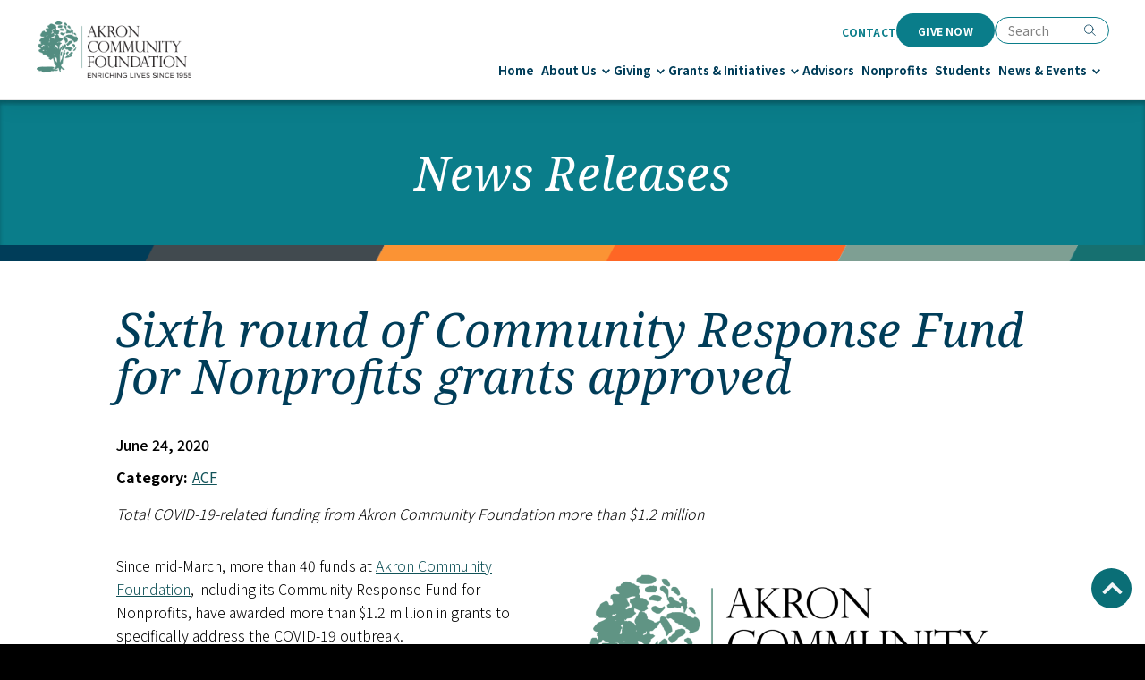

--- FILE ---
content_type: text/html; charset=UTF-8
request_url: https://www.akroncf.org/sixth-round-of-community-response-fund-for-nonprofits-grants-approved/
body_size: 14642
content:
<!-- single.php // Single News Post -->
<!DOCTYPE html>
<html lang="en">
	<head>
		<meta charset="utf-8">
		<meta http-equiv="X-UA-Compatible" content="IE=edge">
		<meta name="viewport" content="width=device-width, initial-scale=1">
		<title>Sixth round of Community Response Fund for Nonprofits grants approved - Akron Community Foundation</title>
		<meta name='robots' content='index, follow, max-image-preview:large, max-snippet:-1, max-video-preview:-1' />

	<!-- This site is optimized with the Yoast SEO plugin v26.7 - https://yoast.com/wordpress/plugins/seo/ -->
	<meta name="description" content="Funding includes $5,000 awarded to Habitat for Humanity of Summit County to provide emergency mortgage assistance for its current homeowners." />
	<link rel="canonical" href="https://www.akroncf.org/sixth-round-of-community-response-fund-for-nonprofits-grants-approved/" />
	<meta property="og:locale" content="en_US" />
	<meta property="og:type" content="article" />
	<meta property="og:title" content="Sixth round of Community Response Fund for Nonprofits grants approved - Akron Community Foundation" />
	<meta property="og:description" content="Funding includes $5,000 awarded to Habitat for Humanity of Summit County to provide emergency mortgage assistance for its current homeowners." />
	<meta property="og:url" content="https://www.akroncf.org/sixth-round-of-community-response-fund-for-nonprofits-grants-approved/" />
	<meta property="og:site_name" content="Akron Community Foundation" />
	<meta property="article:published_time" content="2020-06-24T19:09:53+00:00" />
	<meta property="article:modified_time" content="2025-07-24T14:27:18+00:00" />
	<meta property="og:image" content="https://www.akroncf.org/wp-content/uploads/COVID-19-e1600713290243.png" />
	<meta property="og:image:width" content="786" />
	<meta property="og:image:height" content="326" />
	<meta property="og:image:type" content="image/png" />
	<meta name="author" content="Tracy Burt" />
	<meta name="twitter:card" content="summary_large_image" />
	<meta name="twitter:label1" content="Written by" />
	<meta name="twitter:data1" content="Tracy Burt" />
	<meta name="twitter:label2" content="Est. reading time" />
	<meta name="twitter:data2" content="5 minutes" />
	<script type="application/ld+json" class="yoast-schema-graph">{"@context":"https://schema.org","@graph":[{"@type":"Article","@id":"https://www.akroncf.org/sixth-round-of-community-response-fund-for-nonprofits-grants-approved/#article","isPartOf":{"@id":"https://www.akroncf.org/sixth-round-of-community-response-fund-for-nonprofits-grants-approved/"},"author":{"name":"Tracy Burt","@id":"https://www.akroncf.org/#/schema/person/5055210d07696a2a2938a09c1054defd"},"headline":"Sixth round of Community Response Fund for Nonprofits grants approved","datePublished":"2020-06-24T19:09:53+00:00","dateModified":"2025-07-24T14:27:18+00:00","mainEntityOfPage":{"@id":"https://www.akroncf.org/sixth-round-of-community-response-fund-for-nonprofits-grants-approved/"},"wordCount":1035,"image":{"@id":"https://www.akroncf.org/sixth-round-of-community-response-fund-for-nonprofits-grants-approved/#primaryimage"},"thumbnailUrl":"https://www.akroncf.org/wp-content/uploads/COVID-19-e1600713290243.png","articleSection":["ACF"],"inLanguage":"en-US"},{"@type":"WebPage","@id":"https://www.akroncf.org/sixth-round-of-community-response-fund-for-nonprofits-grants-approved/","url":"https://www.akroncf.org/sixth-round-of-community-response-fund-for-nonprofits-grants-approved/","name":"Sixth round of Community Response Fund for Nonprofits grants approved - Akron Community Foundation","isPartOf":{"@id":"https://www.akroncf.org/#website"},"primaryImageOfPage":{"@id":"https://www.akroncf.org/sixth-round-of-community-response-fund-for-nonprofits-grants-approved/#primaryimage"},"image":{"@id":"https://www.akroncf.org/sixth-round-of-community-response-fund-for-nonprofits-grants-approved/#primaryimage"},"thumbnailUrl":"https://www.akroncf.org/wp-content/uploads/COVID-19-e1600713290243.png","datePublished":"2020-06-24T19:09:53+00:00","dateModified":"2025-07-24T14:27:18+00:00","author":{"@id":"https://www.akroncf.org/#/schema/person/5055210d07696a2a2938a09c1054defd"},"description":"Funding includes $5,000 awarded to Habitat for Humanity of Summit County to provide emergency mortgage assistance for its current homeowners.","inLanguage":"en-US","potentialAction":[{"@type":"ReadAction","target":["https://www.akroncf.org/sixth-round-of-community-response-fund-for-nonprofits-grants-approved/"]}]},{"@type":"ImageObject","inLanguage":"en-US","@id":"https://www.akroncf.org/sixth-round-of-community-response-fund-for-nonprofits-grants-approved/#primaryimage","url":"https://www.akroncf.org/wp-content/uploads/COVID-19-e1600713290243.png","contentUrl":"https://www.akroncf.org/wp-content/uploads/COVID-19-e1600713290243.png","width":786,"height":326,"caption":"Zoomed in view of COVID-19 molecule"},{"@type":"WebSite","@id":"https://www.akroncf.org/#website","url":"https://www.akroncf.org/","name":"Akron Community Foundation","description":"","potentialAction":[{"@type":"SearchAction","target":{"@type":"EntryPoint","urlTemplate":"https://www.akroncf.org/?s={search_term_string}"},"query-input":{"@type":"PropertyValueSpecification","valueRequired":true,"valueName":"search_term_string"}}],"inLanguage":"en-US"},{"@type":"Person","@id":"https://www.akroncf.org/#/schema/person/5055210d07696a2a2938a09c1054defd","name":"Tracy Burt"}]}</script>
	<!-- / Yoast SEO plugin. -->


<link rel='dns-prefetch' href='//cdn.jsdelivr.net' />
<link rel='dns-prefetch' href='//fonts.googleapis.com' />
<link rel="alternate" title="oEmbed (JSON)" type="application/json+oembed" href="https://www.akroncf.org/wp-json/oembed/1.0/embed?url=https%3A%2F%2Fwww.akroncf.org%2Fsixth-round-of-community-response-fund-for-nonprofits-grants-approved%2F" />
<link rel="alternate" title="oEmbed (XML)" type="text/xml+oembed" href="https://www.akroncf.org/wp-json/oembed/1.0/embed?url=https%3A%2F%2Fwww.akroncf.org%2Fsixth-round-of-community-response-fund-for-nonprofits-grants-approved%2F&#038;format=xml" />
<style id='wp-img-auto-sizes-contain-inline-css' type='text/css'>
img:is([sizes=auto i],[sizes^="auto," i]){contain-intrinsic-size:3000px 1500px}
/*# sourceURL=wp-img-auto-sizes-contain-inline-css */
</style>
<style id='wp-block-library-inline-css' type='text/css'>
:root{--wp-block-synced-color:#7a00df;--wp-block-synced-color--rgb:122,0,223;--wp-bound-block-color:var(--wp-block-synced-color);--wp-editor-canvas-background:#ddd;--wp-admin-theme-color:#007cba;--wp-admin-theme-color--rgb:0,124,186;--wp-admin-theme-color-darker-10:#006ba1;--wp-admin-theme-color-darker-10--rgb:0,107,160.5;--wp-admin-theme-color-darker-20:#005a87;--wp-admin-theme-color-darker-20--rgb:0,90,135;--wp-admin-border-width-focus:2px}@media (min-resolution:192dpi){:root{--wp-admin-border-width-focus:1.5px}}.wp-element-button{cursor:pointer}:root .has-very-light-gray-background-color{background-color:#eee}:root .has-very-dark-gray-background-color{background-color:#313131}:root .has-very-light-gray-color{color:#eee}:root .has-very-dark-gray-color{color:#313131}:root .has-vivid-green-cyan-to-vivid-cyan-blue-gradient-background{background:linear-gradient(135deg,#00d084,#0693e3)}:root .has-purple-crush-gradient-background{background:linear-gradient(135deg,#34e2e4,#4721fb 50%,#ab1dfe)}:root .has-hazy-dawn-gradient-background{background:linear-gradient(135deg,#faaca8,#dad0ec)}:root .has-subdued-olive-gradient-background{background:linear-gradient(135deg,#fafae1,#67a671)}:root .has-atomic-cream-gradient-background{background:linear-gradient(135deg,#fdd79a,#004a59)}:root .has-nightshade-gradient-background{background:linear-gradient(135deg,#330968,#31cdcf)}:root .has-midnight-gradient-background{background:linear-gradient(135deg,#020381,#2874fc)}:root{--wp--preset--font-size--normal:16px;--wp--preset--font-size--huge:42px}.has-regular-font-size{font-size:1em}.has-larger-font-size{font-size:2.625em}.has-normal-font-size{font-size:var(--wp--preset--font-size--normal)}.has-huge-font-size{font-size:var(--wp--preset--font-size--huge)}.has-text-align-center{text-align:center}.has-text-align-left{text-align:left}.has-text-align-right{text-align:right}.has-fit-text{white-space:nowrap!important}#end-resizable-editor-section{display:none}.aligncenter{clear:both}.items-justified-left{justify-content:flex-start}.items-justified-center{justify-content:center}.items-justified-right{justify-content:flex-end}.items-justified-space-between{justify-content:space-between}.screen-reader-text{border:0;clip-path:inset(50%);height:1px;margin:-1px;overflow:hidden;padding:0;position:absolute;width:1px;word-wrap:normal!important}.screen-reader-text:focus{background-color:#ddd;clip-path:none;color:#444;display:block;font-size:1em;height:auto;left:5px;line-height:normal;padding:15px 23px 14px;text-decoration:none;top:5px;width:auto;z-index:100000}html :where(.has-border-color){border-style:solid}html :where([style*=border-top-color]){border-top-style:solid}html :where([style*=border-right-color]){border-right-style:solid}html :where([style*=border-bottom-color]){border-bottom-style:solid}html :where([style*=border-left-color]){border-left-style:solid}html :where([style*=border-width]){border-style:solid}html :where([style*=border-top-width]){border-top-style:solid}html :where([style*=border-right-width]){border-right-style:solid}html :where([style*=border-bottom-width]){border-bottom-style:solid}html :where([style*=border-left-width]){border-left-style:solid}html :where(img[class*=wp-image-]){height:auto;max-width:100%}:where(figure){margin:0 0 1em}html :where(.is-position-sticky){--wp-admin--admin-bar--position-offset:var(--wp-admin--admin-bar--height,0px)}@media screen and (max-width:600px){html :where(.is-position-sticky){--wp-admin--admin-bar--position-offset:0px}}

/*# sourceURL=wp-block-library-inline-css */
</style><style id='wp-block-image-inline-css' type='text/css'>
.wp-block-image>a,.wp-block-image>figure>a{display:inline-block}.wp-block-image img{box-sizing:border-box;height:auto;max-width:100%;vertical-align:bottom}@media not (prefers-reduced-motion){.wp-block-image img.hide{visibility:hidden}.wp-block-image img.show{animation:show-content-image .4s}}.wp-block-image[style*=border-radius] img,.wp-block-image[style*=border-radius]>a{border-radius:inherit}.wp-block-image.has-custom-border img{box-sizing:border-box}.wp-block-image.aligncenter{text-align:center}.wp-block-image.alignfull>a,.wp-block-image.alignwide>a{width:100%}.wp-block-image.alignfull img,.wp-block-image.alignwide img{height:auto;width:100%}.wp-block-image .aligncenter,.wp-block-image .alignleft,.wp-block-image .alignright,.wp-block-image.aligncenter,.wp-block-image.alignleft,.wp-block-image.alignright{display:table}.wp-block-image .aligncenter>figcaption,.wp-block-image .alignleft>figcaption,.wp-block-image .alignright>figcaption,.wp-block-image.aligncenter>figcaption,.wp-block-image.alignleft>figcaption,.wp-block-image.alignright>figcaption{caption-side:bottom;display:table-caption}.wp-block-image .alignleft{float:left;margin:.5em 1em .5em 0}.wp-block-image .alignright{float:right;margin:.5em 0 .5em 1em}.wp-block-image .aligncenter{margin-left:auto;margin-right:auto}.wp-block-image :where(figcaption){margin-bottom:1em;margin-top:.5em}.wp-block-image.is-style-circle-mask img{border-radius:9999px}@supports ((-webkit-mask-image:none) or (mask-image:none)) or (-webkit-mask-image:none){.wp-block-image.is-style-circle-mask img{border-radius:0;-webkit-mask-image:url('data:image/svg+xml;utf8,<svg viewBox="0 0 100 100" xmlns="http://www.w3.org/2000/svg"><circle cx="50" cy="50" r="50"/></svg>');mask-image:url('data:image/svg+xml;utf8,<svg viewBox="0 0 100 100" xmlns="http://www.w3.org/2000/svg"><circle cx="50" cy="50" r="50"/></svg>');mask-mode:alpha;-webkit-mask-position:center;mask-position:center;-webkit-mask-repeat:no-repeat;mask-repeat:no-repeat;-webkit-mask-size:contain;mask-size:contain}}:root :where(.wp-block-image.is-style-rounded img,.wp-block-image .is-style-rounded img){border-radius:9999px}.wp-block-image figure{margin:0}.wp-lightbox-container{display:flex;flex-direction:column;position:relative}.wp-lightbox-container img{cursor:zoom-in}.wp-lightbox-container img:hover+button{opacity:1}.wp-lightbox-container button{align-items:center;backdrop-filter:blur(16px) saturate(180%);background-color:#5a5a5a40;border:none;border-radius:4px;cursor:zoom-in;display:flex;height:20px;justify-content:center;opacity:0;padding:0;position:absolute;right:16px;text-align:center;top:16px;width:20px;z-index:100}@media not (prefers-reduced-motion){.wp-lightbox-container button{transition:opacity .2s ease}}.wp-lightbox-container button:focus-visible{outline:3px auto #5a5a5a40;outline:3px auto -webkit-focus-ring-color;outline-offset:3px}.wp-lightbox-container button:hover{cursor:pointer;opacity:1}.wp-lightbox-container button:focus{opacity:1}.wp-lightbox-container button:focus,.wp-lightbox-container button:hover,.wp-lightbox-container button:not(:hover):not(:active):not(.has-background){background-color:#5a5a5a40;border:none}.wp-lightbox-overlay{box-sizing:border-box;cursor:zoom-out;height:100vh;left:0;overflow:hidden;position:fixed;top:0;visibility:hidden;width:100%;z-index:100000}.wp-lightbox-overlay .close-button{align-items:center;cursor:pointer;display:flex;justify-content:center;min-height:40px;min-width:40px;padding:0;position:absolute;right:calc(env(safe-area-inset-right) + 16px);top:calc(env(safe-area-inset-top) + 16px);z-index:5000000}.wp-lightbox-overlay .close-button:focus,.wp-lightbox-overlay .close-button:hover,.wp-lightbox-overlay .close-button:not(:hover):not(:active):not(.has-background){background:none;border:none}.wp-lightbox-overlay .lightbox-image-container{height:var(--wp--lightbox-container-height);left:50%;overflow:hidden;position:absolute;top:50%;transform:translate(-50%,-50%);transform-origin:top left;width:var(--wp--lightbox-container-width);z-index:9999999999}.wp-lightbox-overlay .wp-block-image{align-items:center;box-sizing:border-box;display:flex;height:100%;justify-content:center;margin:0;position:relative;transform-origin:0 0;width:100%;z-index:3000000}.wp-lightbox-overlay .wp-block-image img{height:var(--wp--lightbox-image-height);min-height:var(--wp--lightbox-image-height);min-width:var(--wp--lightbox-image-width);width:var(--wp--lightbox-image-width)}.wp-lightbox-overlay .wp-block-image figcaption{display:none}.wp-lightbox-overlay button{background:none;border:none}.wp-lightbox-overlay .scrim{background-color:#fff;height:100%;opacity:.9;position:absolute;width:100%;z-index:2000000}.wp-lightbox-overlay.active{visibility:visible}@media not (prefers-reduced-motion){.wp-lightbox-overlay.active{animation:turn-on-visibility .25s both}.wp-lightbox-overlay.active img{animation:turn-on-visibility .35s both}.wp-lightbox-overlay.show-closing-animation:not(.active){animation:turn-off-visibility .35s both}.wp-lightbox-overlay.show-closing-animation:not(.active) img{animation:turn-off-visibility .25s both}.wp-lightbox-overlay.zoom.active{animation:none;opacity:1;visibility:visible}.wp-lightbox-overlay.zoom.active .lightbox-image-container{animation:lightbox-zoom-in .4s}.wp-lightbox-overlay.zoom.active .lightbox-image-container img{animation:none}.wp-lightbox-overlay.zoom.active .scrim{animation:turn-on-visibility .4s forwards}.wp-lightbox-overlay.zoom.show-closing-animation:not(.active){animation:none}.wp-lightbox-overlay.zoom.show-closing-animation:not(.active) .lightbox-image-container{animation:lightbox-zoom-out .4s}.wp-lightbox-overlay.zoom.show-closing-animation:not(.active) .lightbox-image-container img{animation:none}.wp-lightbox-overlay.zoom.show-closing-animation:not(.active) .scrim{animation:turn-off-visibility .4s forwards}}@keyframes show-content-image{0%{visibility:hidden}99%{visibility:hidden}to{visibility:visible}}@keyframes turn-on-visibility{0%{opacity:0}to{opacity:1}}@keyframes turn-off-visibility{0%{opacity:1;visibility:visible}99%{opacity:0;visibility:visible}to{opacity:0;visibility:hidden}}@keyframes lightbox-zoom-in{0%{transform:translate(calc((-100vw + var(--wp--lightbox-scrollbar-width))/2 + var(--wp--lightbox-initial-left-position)),calc(-50vh + var(--wp--lightbox-initial-top-position))) scale(var(--wp--lightbox-scale))}to{transform:translate(-50%,-50%) scale(1)}}@keyframes lightbox-zoom-out{0%{transform:translate(-50%,-50%) scale(1);visibility:visible}99%{visibility:visible}to{transform:translate(calc((-100vw + var(--wp--lightbox-scrollbar-width))/2 + var(--wp--lightbox-initial-left-position)),calc(-50vh + var(--wp--lightbox-initial-top-position))) scale(var(--wp--lightbox-scale));visibility:hidden}}
/*# sourceURL=https://www.akroncf.org/wp-includes/blocks/image/style.min.css */
</style>
<style id='wp-block-paragraph-inline-css' type='text/css'>
.is-small-text{font-size:.875em}.is-regular-text{font-size:1em}.is-large-text{font-size:2.25em}.is-larger-text{font-size:3em}.has-drop-cap:not(:focus):first-letter{float:left;font-size:8.4em;font-style:normal;font-weight:100;line-height:.68;margin:.05em .1em 0 0;text-transform:uppercase}body.rtl .has-drop-cap:not(:focus):first-letter{float:none;margin-left:.1em}p.has-drop-cap.has-background{overflow:hidden}:root :where(p.has-background){padding:1.25em 2.375em}:where(p.has-text-color:not(.has-link-color)) a{color:inherit}p.has-text-align-left[style*="writing-mode:vertical-lr"],p.has-text-align-right[style*="writing-mode:vertical-rl"]{rotate:180deg}
/*# sourceURL=https://www.akroncf.org/wp-includes/blocks/paragraph/style.min.css */
</style>
<style id='global-styles-inline-css' type='text/css'>
:root{--wp--preset--aspect-ratio--square: 1;--wp--preset--aspect-ratio--4-3: 4/3;--wp--preset--aspect-ratio--3-4: 3/4;--wp--preset--aspect-ratio--3-2: 3/2;--wp--preset--aspect-ratio--2-3: 2/3;--wp--preset--aspect-ratio--16-9: 16/9;--wp--preset--aspect-ratio--9-16: 9/16;--wp--preset--color--black: #000000;--wp--preset--color--cyan-bluish-gray: #abb8c3;--wp--preset--color--white: #ffffff;--wp--preset--color--pale-pink: #f78da7;--wp--preset--color--vivid-red: #cf2e2e;--wp--preset--color--luminous-vivid-orange: #ff6900;--wp--preset--color--luminous-vivid-amber: #fcb900;--wp--preset--color--light-green-cyan: #7bdcb5;--wp--preset--color--vivid-green-cyan: #00d084;--wp--preset--color--pale-cyan-blue: #8ed1fc;--wp--preset--color--vivid-cyan-blue: #0693e3;--wp--preset--color--vivid-purple: #9b51e0;--wp--preset--gradient--vivid-cyan-blue-to-vivid-purple: linear-gradient(135deg,rgb(6,147,227) 0%,rgb(155,81,224) 100%);--wp--preset--gradient--light-green-cyan-to-vivid-green-cyan: linear-gradient(135deg,rgb(122,220,180) 0%,rgb(0,208,130) 100%);--wp--preset--gradient--luminous-vivid-amber-to-luminous-vivid-orange: linear-gradient(135deg,rgb(252,185,0) 0%,rgb(255,105,0) 100%);--wp--preset--gradient--luminous-vivid-orange-to-vivid-red: linear-gradient(135deg,rgb(255,105,0) 0%,rgb(207,46,46) 100%);--wp--preset--gradient--very-light-gray-to-cyan-bluish-gray: linear-gradient(135deg,rgb(238,238,238) 0%,rgb(169,184,195) 100%);--wp--preset--gradient--cool-to-warm-spectrum: linear-gradient(135deg,rgb(74,234,220) 0%,rgb(151,120,209) 20%,rgb(207,42,186) 40%,rgb(238,44,130) 60%,rgb(251,105,98) 80%,rgb(254,248,76) 100%);--wp--preset--gradient--blush-light-purple: linear-gradient(135deg,rgb(255,206,236) 0%,rgb(152,150,240) 100%);--wp--preset--gradient--blush-bordeaux: linear-gradient(135deg,rgb(254,205,165) 0%,rgb(254,45,45) 50%,rgb(107,0,62) 100%);--wp--preset--gradient--luminous-dusk: linear-gradient(135deg,rgb(255,203,112) 0%,rgb(199,81,192) 50%,rgb(65,88,208) 100%);--wp--preset--gradient--pale-ocean: linear-gradient(135deg,rgb(255,245,203) 0%,rgb(182,227,212) 50%,rgb(51,167,181) 100%);--wp--preset--gradient--electric-grass: linear-gradient(135deg,rgb(202,248,128) 0%,rgb(113,206,126) 100%);--wp--preset--gradient--midnight: linear-gradient(135deg,rgb(2,3,129) 0%,rgb(40,116,252) 100%);--wp--preset--font-size--small: 13px;--wp--preset--font-size--medium: 20px;--wp--preset--font-size--large: 36px;--wp--preset--font-size--x-large: 42px;--wp--preset--spacing--20: 0.44rem;--wp--preset--spacing--30: 0.67rem;--wp--preset--spacing--40: 1rem;--wp--preset--spacing--50: 1.5rem;--wp--preset--spacing--60: 2.25rem;--wp--preset--spacing--70: 3.38rem;--wp--preset--spacing--80: 5.06rem;--wp--preset--shadow--natural: 6px 6px 9px rgba(0, 0, 0, 0.2);--wp--preset--shadow--deep: 12px 12px 50px rgba(0, 0, 0, 0.4);--wp--preset--shadow--sharp: 6px 6px 0px rgba(0, 0, 0, 0.2);--wp--preset--shadow--outlined: 6px 6px 0px -3px rgb(255, 255, 255), 6px 6px rgb(0, 0, 0);--wp--preset--shadow--crisp: 6px 6px 0px rgb(0, 0, 0);}:where(.is-layout-flex){gap: 0.5em;}:where(.is-layout-grid){gap: 0.5em;}body .is-layout-flex{display: flex;}.is-layout-flex{flex-wrap: wrap;align-items: center;}.is-layout-flex > :is(*, div){margin: 0;}body .is-layout-grid{display: grid;}.is-layout-grid > :is(*, div){margin: 0;}:where(.wp-block-columns.is-layout-flex){gap: 2em;}:where(.wp-block-columns.is-layout-grid){gap: 2em;}:where(.wp-block-post-template.is-layout-flex){gap: 1.25em;}:where(.wp-block-post-template.is-layout-grid){gap: 1.25em;}.has-black-color{color: var(--wp--preset--color--black) !important;}.has-cyan-bluish-gray-color{color: var(--wp--preset--color--cyan-bluish-gray) !important;}.has-white-color{color: var(--wp--preset--color--white) !important;}.has-pale-pink-color{color: var(--wp--preset--color--pale-pink) !important;}.has-vivid-red-color{color: var(--wp--preset--color--vivid-red) !important;}.has-luminous-vivid-orange-color{color: var(--wp--preset--color--luminous-vivid-orange) !important;}.has-luminous-vivid-amber-color{color: var(--wp--preset--color--luminous-vivid-amber) !important;}.has-light-green-cyan-color{color: var(--wp--preset--color--light-green-cyan) !important;}.has-vivid-green-cyan-color{color: var(--wp--preset--color--vivid-green-cyan) !important;}.has-pale-cyan-blue-color{color: var(--wp--preset--color--pale-cyan-blue) !important;}.has-vivid-cyan-blue-color{color: var(--wp--preset--color--vivid-cyan-blue) !important;}.has-vivid-purple-color{color: var(--wp--preset--color--vivid-purple) !important;}.has-black-background-color{background-color: var(--wp--preset--color--black) !important;}.has-cyan-bluish-gray-background-color{background-color: var(--wp--preset--color--cyan-bluish-gray) !important;}.has-white-background-color{background-color: var(--wp--preset--color--white) !important;}.has-pale-pink-background-color{background-color: var(--wp--preset--color--pale-pink) !important;}.has-vivid-red-background-color{background-color: var(--wp--preset--color--vivid-red) !important;}.has-luminous-vivid-orange-background-color{background-color: var(--wp--preset--color--luminous-vivid-orange) !important;}.has-luminous-vivid-amber-background-color{background-color: var(--wp--preset--color--luminous-vivid-amber) !important;}.has-light-green-cyan-background-color{background-color: var(--wp--preset--color--light-green-cyan) !important;}.has-vivid-green-cyan-background-color{background-color: var(--wp--preset--color--vivid-green-cyan) !important;}.has-pale-cyan-blue-background-color{background-color: var(--wp--preset--color--pale-cyan-blue) !important;}.has-vivid-cyan-blue-background-color{background-color: var(--wp--preset--color--vivid-cyan-blue) !important;}.has-vivid-purple-background-color{background-color: var(--wp--preset--color--vivid-purple) !important;}.has-black-border-color{border-color: var(--wp--preset--color--black) !important;}.has-cyan-bluish-gray-border-color{border-color: var(--wp--preset--color--cyan-bluish-gray) !important;}.has-white-border-color{border-color: var(--wp--preset--color--white) !important;}.has-pale-pink-border-color{border-color: var(--wp--preset--color--pale-pink) !important;}.has-vivid-red-border-color{border-color: var(--wp--preset--color--vivid-red) !important;}.has-luminous-vivid-orange-border-color{border-color: var(--wp--preset--color--luminous-vivid-orange) !important;}.has-luminous-vivid-amber-border-color{border-color: var(--wp--preset--color--luminous-vivid-amber) !important;}.has-light-green-cyan-border-color{border-color: var(--wp--preset--color--light-green-cyan) !important;}.has-vivid-green-cyan-border-color{border-color: var(--wp--preset--color--vivid-green-cyan) !important;}.has-pale-cyan-blue-border-color{border-color: var(--wp--preset--color--pale-cyan-blue) !important;}.has-vivid-cyan-blue-border-color{border-color: var(--wp--preset--color--vivid-cyan-blue) !important;}.has-vivid-purple-border-color{border-color: var(--wp--preset--color--vivid-purple) !important;}.has-vivid-cyan-blue-to-vivid-purple-gradient-background{background: var(--wp--preset--gradient--vivid-cyan-blue-to-vivid-purple) !important;}.has-light-green-cyan-to-vivid-green-cyan-gradient-background{background: var(--wp--preset--gradient--light-green-cyan-to-vivid-green-cyan) !important;}.has-luminous-vivid-amber-to-luminous-vivid-orange-gradient-background{background: var(--wp--preset--gradient--luminous-vivid-amber-to-luminous-vivid-orange) !important;}.has-luminous-vivid-orange-to-vivid-red-gradient-background{background: var(--wp--preset--gradient--luminous-vivid-orange-to-vivid-red) !important;}.has-very-light-gray-to-cyan-bluish-gray-gradient-background{background: var(--wp--preset--gradient--very-light-gray-to-cyan-bluish-gray) !important;}.has-cool-to-warm-spectrum-gradient-background{background: var(--wp--preset--gradient--cool-to-warm-spectrum) !important;}.has-blush-light-purple-gradient-background{background: var(--wp--preset--gradient--blush-light-purple) !important;}.has-blush-bordeaux-gradient-background{background: var(--wp--preset--gradient--blush-bordeaux) !important;}.has-luminous-dusk-gradient-background{background: var(--wp--preset--gradient--luminous-dusk) !important;}.has-pale-ocean-gradient-background{background: var(--wp--preset--gradient--pale-ocean) !important;}.has-electric-grass-gradient-background{background: var(--wp--preset--gradient--electric-grass) !important;}.has-midnight-gradient-background{background: var(--wp--preset--gradient--midnight) !important;}.has-small-font-size{font-size: var(--wp--preset--font-size--small) !important;}.has-medium-font-size{font-size: var(--wp--preset--font-size--medium) !important;}.has-large-font-size{font-size: var(--wp--preset--font-size--large) !important;}.has-x-large-font-size{font-size: var(--wp--preset--font-size--x-large) !important;}
/*# sourceURL=global-styles-inline-css */
</style>

<style id='classic-theme-styles-inline-css' type='text/css'>
/*! This file is auto-generated */
.wp-block-button__link{color:#fff;background-color:#32373c;border-radius:9999px;box-shadow:none;text-decoration:none;padding:calc(.667em + 2px) calc(1.333em + 2px);font-size:1.125em}.wp-block-file__button{background:#32373c;color:#fff;text-decoration:none}
/*# sourceURL=/wp-includes/css/classic-themes.min.css */
</style>
<link rel='stylesheet' id='custom-google-fonts-css' href='https://fonts.googleapis.com/css?family=Noto+Sans+HK%3A100%2C300%2C400%2C500%2C700%2C900%7CNoto+Serif%3A400i&#038;ver=6.9' type='text/css' media='all' />
<link rel='stylesheet' id='local-fontastic-icons-css' href='https://www.akroncf.org/wp-content/themes/acf-custom-theme/fontastic/styles.css?ver=1.2.0' type='text/css' media='all' />
<link rel='stylesheet' id='colorbox_css-css' href='https://www.akroncf.org/wp-content/themes/acf-custom-theme/libs/colorbox/example1/colorbox.css?ver=6.9' type='text/css' media='all' />
<link rel='stylesheet' id='slickjs_css-css' href='https://www.akroncf.org/wp-content/themes/acf-custom-theme/libs/slick/slick/slick.css?ver=6.9' type='text/css' media='all' />
<link rel='stylesheet' id='slickjs_theme_css-css' href='https://www.akroncf.org/wp-content/themes/acf-custom-theme/libs/slick/slick/slick-theme.css?ver=6.9' type='text/css' media='all' />
<link rel='stylesheet' id='mmenu_css-css' href='https://www.akroncf.org/wp-content/themes/acf-custom-theme/libs/mmenu/dist/jquery.mmenu.all.css?ver=6.9' type='text/css' media='all' />
<link rel='stylesheet' id='wp_core_css-css' href='https://www.akroncf.org/wp-content/themes/acf-custom-theme/css/wordpress-core.css?ver=1.1' type='text/css' media='all' />
<link rel='stylesheet' id='global_css-css' href='https://www.akroncf.org/wp-content/themes/acf-custom-theme/style.css?ver=1.4.3' type='text/css' media='all' />
<link rel='stylesheet' id='responsive_css-css' href='https://www.akroncf.org/wp-content/themes/acf-custom-theme/style-responsive.css?ver=1.4.3' type='text/css' media='all' />
<link rel='stylesheet' id='acf_main_css-css' href='https://www.akroncf.org/wp-content/themes/acf-custom-theme/main.css?ver=1767715038' type='text/css' media='all' />
<script type="text/javascript" src="https://www.akroncf.org/wp-includes/js/jquery/jquery.min.js?ver=3.7.1" id="jquery-core-js"></script>
<script type="text/javascript" src="https://www.akroncf.org/wp-includes/js/jquery/jquery-migrate.min.js?ver=3.4.1" id="jquery-migrate-js"></script>
<script type="text/javascript" src="https://www.akroncf.org/wp-content/themes/acf-custom-theme/libs/colorbox/jquery.colorbox-min.js?ver=6.9" id="colorbox_js-js"></script>
<script type="text/javascript" src="https://www.akroncf.org/wp-content/themes/acf-custom-theme/libs/mmenu/dist/jquery.mmenu.all.js?ver=6.9" id="mmenu_js-js"></script>
<script type="text/javascript" src="https://www.akroncf.org/wp-content/themes/acf-custom-theme/libs/jquery.sort-elements.js?ver=6.9" id="sort_elements_js-js"></script>
<link rel="https://api.w.org/" href="https://www.akroncf.org/wp-json/" /><link rel="alternate" title="JSON" type="application/json" href="https://www.akroncf.org/wp-json/wp/v2/posts/4597" /><link rel="EditURI" type="application/rsd+xml" title="RSD" href="https://www.akroncf.org/xmlrpc.php?rsd" />
<link rel='shortlink' href='https://www.akroncf.org/?p=4597' />
<!-- Google Tag Manager -->
<script>(function(w,d,s,l,i){w[l]=w[l]||[];w[l].push({'gtm.start':
new Date().getTime(),event:'gtm.js'});var f=d.getElementsByTagName(s)[0],
j=d.createElement(s),dl=l!='dataLayer'?'&l='+l:'';j.async=true;j.src=
'https://www.googletagmanager.com/gtm.js?id='+i+dl;f.parentNode.insertBefore(j,f);
})(window,document,'script','dataLayer','GTM-NXCX3RJ');</script>
<!-- End Google Tag Manager --><link rel="icon" href="https://www.akroncf.org/wp-content/uploads/cropped-ACF-Favicon-transparent-32x32.png" sizes="32x32" />
<link rel="icon" href="https://www.akroncf.org/wp-content/uploads/cropped-ACF-Favicon-transparent-192x192.png" sizes="192x192" />
<link rel="apple-touch-icon" href="https://www.akroncf.org/wp-content/uploads/cropped-ACF-Favicon-transparent-180x180.png" />
<meta name="msapplication-TileImage" content="https://www.akroncf.org/wp-content/uploads/cropped-ACF-Favicon-transparent-270x270.png" />
	</head>

    <!-- test -->

	<body class="wp-singular post-template-default single single-post postid-4597 single-format-standard wp-embed-responsive wp-theme-acf-custom-theme external-links-new-tab">
	<!-- Google Tag Manager (noscript) -->
<noscript><iframe src="https://www.googletagmanager.com/ns.html?id=GTM-NXCX3RJ"
height="0" width="0" style="display:none;visibility:hidden"></iframe></noscript>
<!-- End Google Tag Manager (noscript) -->
	<a class="skip-main" href="#banner">Skip to main content</a>
    <div id="page">
				
		<div class="mobile-search">
			<div class="search-form">
				<span class="search-icon"></span>
				<form role="search" method="get" class="search-form" action="/">
					<label class="screen-reader-text" for="search-form-1">Search</label>
					<input type="search" id="search-form-1" placeholder="Search" value="" name="s">
					<!-- <div class="input-group-button"> -->
					<input type="submit" class="btn blue-border" value="Search">
					<!-- </div> -->
				</form>
				<a href="javascript:void(0)" class="search-close" aria-label="Close">
					<span class="close-icon"></span>
					<span class="close-icon"></span>
				</a>
			</div>
		</div>
		<header id="header" class="site-header">
			<div class="header-inner">
				<div class="header-left">
					<button class="nav-toggle" type="button" aria-controls="navigation" aria-expanded="false">
						<span class="nav-toggle-icon" aria-hidden="true"></span>
						<span class="nav-toggle-icon" aria-hidden="true"></span>
						<span class="nav-toggle-icon" aria-hidden="true"></span>
						<span class="screen-reader-text">Toggle menu</span>
					</button>
					<button class="search-toggle" type="button" aria-controls="header-search" aria-expanded="false">
						<span class="search-toggle-icon" aria-hidden="true"></span>
						<span class="screen-reader-text">Toggle search</span>
					</button>
				</div>

				<a href="/" class="logo">Akron Community Foundation</a>

				<a href="https://www.akroncf.org/giving/give-now" class="give-now mobile"><span>Give Now</span></a>

				<div class="header-right mobile-menu">
					<div class="top-menu">
						<nav class="top-nav-container"><ul id="menu-top-nav" class="menu"><li id="menu-item-29826" class="menu-item menu-item-type-post_type menu-item-object-page menu-item-29826"><a href="https://www.akroncf.org/contact/">Contact</a></li>
</ul></nav>						
						<a href="https://www.akroncf.org/giving/give-now" class="give-now"><span>Give Now</span></a>
						<div id="header-search">
							<form role="search" method="get" id="searchform" class="searchform" action="/">
								<div>
									<label class="screen-reader-text" for="s">Search for:</label>
									<input type="text" value="" name="s" id="s" placeholder="Search">
									<input type="submit" id="searchsubmit" value="Search">
								</div>
							</form>
						</div>
					</div>
					<div class="main-menu">
						<div class="mobile-nav-header">
							<button class="mobile-back disabled" type="button" aria-label="Back">
								<span class="icon" aria-hidden="true"></span>
								<span class="label">Back</span>
							</button>
							<div class="mobile-nav-title is-logo">Akron Community Foundation</div>
							<button class="mobile-close" type="button" aria-label="Close menu">
								<span aria-hidden="true"></span>
							</button>
						</div>

						<nav id="navigation"><ul class="menu menu-list current-list"><li class=""><a href="https://www.akroncf.org/">Home</a></li><li class="nolink about-us menu-item-has-children"><a href="#">About Us</a><div class="sub-menus menu-list"><ul class="submenu-col submenu-col-1"><li class="menu-col-1"><a href="https://www.akroncf.org/about-us/overview/">About Us Overview</a></li><li class="menu-col-1"><a href="https://www.akroncf.org/about-us/what-is-a-community-foundation/">What is a Community Foundation?</a></li><li class="menu-col-1"><a href="https://www.akroncf.org/about-us/benefits-of-working-with-acf/">Benefits of Working with ACF</a></li></ul><ul class="submenu-col submenu-col-2"><li class="staff-sub-menu-item menu-col-2"><a href="https://www.akroncf.org/about-us/staff/">Our Staff</a></li><li class="board-sub-menu-item menu-col-2"><a href="https://www.akroncf.org/about-us/our-board/">Our Board</a></li><li class="menu-col-2"><a href="https://www.akroncf.org/about-us/our-history/">History &amp; Timeline</a></li></ul><ul class="submenu-col submenu-col-3"><li class="menu-col-3"><a href="https://www.akroncf.org/about-us/financials/">Financials</a></li><li class="menu-col-3"><a href="https://www.akroncf.org/about-us/work-with-us/">Work With Us</a></li></ul></div></li><li class="nolink menu-item-has-children"><a href="#">Giving</a><div class="sub-menus menu-list"><ul class="submenu-col submenu-col-1"><li class="menu-col-1"><a href="https://www.akroncf.org/giving/overview/">Giving Overview</a></li><li class="menu-col-1"><a href="https://www.akroncf.org/giving/ways-to-give/">Ways to Give</a></li><li class="menu-col-1 menu-item-has-children"><a href="https://www.akroncf.org/giving/charitable-funds/">Charitable Funds</a><ul class="sub-menu menu-list"><li class=""><a href="https://www.akroncf.org/giving/charitable-funds/donor-advised-funds/">Donor-Advised Funds</a></li><li class=""><a href="https://www.akroncf.org/giving/charitable-funds/designated-funds/">Designated Funds</a></li><li class=""><a href="https://www.akroncf.org/giving/charitable-funds/agency-endowment-funds/">Agency Endowment Funds</a></li></ul></li></ul><ul class="submenu-col submenu-col-2"><li class="menu-col-2 menu-item-has-children"><a href="https://www.akroncf.org/giving/overview/center-for-family-philanthropy/">The Center for Family Philanthropy</a><ul class="sub-menu menu-list"><li class=""><a href="https://www.akroncf.org/giving/overview/center-for-family-philanthropy/private-family-foundation-partnerships/">Private Family Foundations</a></li><li class=""><a href="https://www.akroncf.org/giving/overview/center-for-family-philanthropy/the-institute-for-emerging-philanthropists/">The Institute for Emerging Philanthropists</a></li></ul></li><li class="menu-col-2 menu-item-has-children"><a href="https://www.akroncf.org/giving/charitable-funds/our-current-funds/">Our Funds</a><ul class="sub-menu menu-list"><li class=""><a href="https://www.akroncf.org/grantmaking-initiatives/affiliate-funds/">Affiliate Funds</a></li><li class=""><a href="https://www.akroncf.org/giving/charitable-funds/new-funds/">New Funds</a></li></ul></li></ul><ul class="submenu-col submenu-col-3"><li class="menu-col-3 menu-item-has-children"><a href="https://www.akroncf.org/giving/planned-giving/">Planned Giving</a><ul class="sub-menu menu-list"><li class=""><a href="https://www.akroncf.org/giving/planned-giving/bequests/">Bequest Giving</a></li><li class=""><a href="https://www.akroncf.org/giving/edwin-c-shaw-society/">Edwin C. Shaw Society</a></li></ul></li><li class="menu-col-3"><a href="https://www.akroncf.org/giving/start-a-fund/">Start Your Fund</a></li><li class="menu-col-3"><a href="https://www.akroncf.org/giving/give-now/">Give Now</a></li></ul></div></li><li class="nolink menu-item-has-children"><a href="#">Grants &amp; Initiatives</a><div class="sub-menus menu-list"><ul class="submenu-col submenu-col-1"><li class="menu-col-1 menu-item-has-children"><a href="https://www.akroncf.org/grantmaking-initiatives/overview/">Grants &amp; Initiatives Overview</a><ul class="sub-menu menu-list"><li class=""><a href="https://www.akroncf.org/grantmaking-initiatives/overview/competitive-grants/">Competitive Grants</a></li><li class=""><a href="https://www.akroncf.org/grantmaking-initiatives/overview/applying-for-a-grant/">Apply for a Grant</a></li><li class=""><a href="https://www.akroncf.org/grantmaking-initiatives/overview/tell-us-about-your-program/">Tell Us About Your Program</a></li></ul></li></ul><ul class="submenu-col submenu-col-2"><li class="menu-col-2 menu-item-has-children"><a href="https://www.akroncf.org/grantmaking-initiatives/community-fund-grants/">Community Fund Grants</a><ul class="sub-menu menu-list"><li class=""><a href="https://www.akroncf.org/grantmaking-initiatives/arts-and-culture/">Arts &#038; Culture</a></li><li class=""><a href="https://www.akroncf.org/grantmaking-initiatives/civic-affairs/">Civic Affairs</a></li><li class=""><a href="https://www.akroncf.org/grantmaking-initiatives/health-human-services/">Health &#038; Human Services</a></li><li class=""><a href="https://www.akroncf.org/grantmaking-initiatives/education/">Education</a></li></ul></li></ul><ul class="submenu-col submenu-col-3"><li class="menu-col-3 menu-item-has-children"><a href="https://www.akroncf.org/grantmaking-initiatives/special-initiatives/">Special Grants &amp; Initiatives</a><ul class="sub-menu menu-list"><li class=""><a href="https://www.akroncf.org/grantmaking-initiatives/proactive-grants/">Proactive Grants</a></li><li class=""><a href="https://www.akroncf.org/grantmaking-initiatives/capital-grants/">Capital Grants</a></li><li class=""><a href="https://www.akroncf.org/grantmaking-initiatives/summit-health-and-safety-innovation-fund/">Summit Health and Safety Innovation Fund</a></li><li class=""><a href="https://www.akroncf.org/grantmaking-initiatives/affiliate-funds/black-giving-collective/the-soul-of-philanthropy-akron/">The Soul of Philanthropy Akron</a></li><li class=""><a href="https://www.akroncf.org/grantmaking-initiatives/on-the-table/">On the Table Greater Akron</a></li></ul></li></ul><ul class="submenu-col submenu-col-4"><li class="menu-col-4 menu-item-has-children"><a href="https://www.akroncf.org/grantmaking-initiatives/affiliate-funds/">Affiliate Funds</a><ul class="sub-menu menu-list"><li class=""><a href="https://www.akroncf.org/grantmaking-initiatives/affiliate-funds/bath-community-fund/">Bath Community Fund</a></li><li class=""><a href="https://www.akroncf.org/grantmaking-initiatives/affiliate-funds/black-giving-collective/">Black Giving Collective Fund</a></li><li class=""><a href="https://www.akroncf.org/grantmaking-initiatives/affiliate-funds/gay-community-endowment-fund/">Gay Community Endowment Fund</a></li><li class=""><a href="https://www.akroncf.org/grantmaking-initiatives/affiliate-funds/green-community-fund/">Green Community Fund</a></li><li class=""><a href="https://www.akroncf.org/grantmaking-initiatives/affiliate-funds/millennium-fund-for-children/">Millennium Fund for Children</a></li><li class=""><a href="https://www.akroncf.org/grantmaking-initiatives/affiliate-funds/vernon-l-odom-fund/">Vernon L. Odom Fund</a></li><li class=""><a href="https://www.akroncf.org/grantmaking-initiatives/affiliate-funds/womens-endowment-fund/">Women&#039;s Endowment Fund</a></li></ul></li></ul></div></li><li class=""><a href="https://www.akroncf.org/advisors/overview/">Advisors</a></li><li class=""><a href="https://www.akroncf.org/nonprofits/">Nonprofits</a></li><li class=""><a href="https://www.akroncf.org/students/">Students</a></li><li class="nolink news-events-parent menu-item-has-children"><a href="#">News &amp; Events</a><div class="sub-menus menu-list"><ul class="submenu-col submenu-col-1"><li class="menu-col-1"><a href="https://www.akroncf.org/news-and-events/overview/">News &amp; Events Overview</a></li><li class="news-events-news menu-col-1"><a href="https://www.akroncf.org/news-and-events/news-releases/">News Releases</a></li><li class="menu-col-1"><a href="https://www.akroncf.org/news-and-events/acf-events/">ACF Events</a></li></ul><ul class="submenu-col submenu-col-2"><li class="menu-col-2 menu-item-has-children"><a href="https://www.akroncf.org/news-and-events/polsky-award/">Polsky Award</a><ul class="sub-menu menu-list"><li class=""><a href="https://www.akroncf.org/news-and-events/polsky-award/about-this-years-recipient/">About This Year&#039;s Recipients</a></li><li class=""><a href="https://www.akroncf.org/news-and-events/polsky-award/past-honorees/">Past Honorees</a></li></ul></li></ul><ul class="submenu-col submenu-col-3"><li class="menu-col-3"><a href="https://www.akroncf.org/news-and-events/publications/">Publications</a></li><li class="news-events-stories menu-col-3"><a href="https://www.akroncf.org/news-and-events/overview/stories/">Stories</a></li></ul></div></li></ul></nav>					</div>
				</div>
			</div>
		</header>
		<span class="backdrop"></span>
							
<div id="banner" tabindex="-1">
  <div class="content">
    <div class="banner-text">
      <div class="banner-title">News Releases</div>          </div>
  </div>
</div>
<div class="color-bar-divider"><img src="https://www.akroncf.org/wp-content/themes/acf-custom-theme/img/color-bar-rule.png" alt="Horizontal Rule" /></div>
					<div id="main">
			<div id="main-wrap">

			
  <div id="content">
    <div class="content-wrap">

      
        <article id="post-4597" class="post-body">

          <h1 class="post-title">Sixth round of Community Response Fund for Nonprofits grants approved</h1>

          <div class="post-date">June 24, 2020</div>

          <div class="post-categories"><div class="post-categories-title">Category:</div><a class="post-category" href="https://www.akroncf.org/category/acf-news/">ACF</a></div>
          <div class="gutenberg-wrap">
<p><em>Total COVID-19-related funding from Akron Community Foundation more than $1.2 million</em>&nbsp;</p>
</div>

<div class="wp-block-image"><div class="gutenberg-wrap">
<figure class="alignright size-large is-resized"><img fetchpriority="high" decoding="async" width="1024" height="414" src="https://www.akroncf.org/wp-content/uploads/ACF-logo-1024x414.png" alt="Akron Community Foundation logo" class="wp-image-3079" style="width:512px;height:207px" srcset="https://www.akroncf.org/wp-content/uploads/ACF-logo-1024x414.png 1024w, https://www.akroncf.org/wp-content/uploads/ACF-logo-300x121.png 300w, https://www.akroncf.org/wp-content/uploads/ACF-logo-768x311.png 768w, https://www.akroncf.org/wp-content/uploads/ACF-logo.png 1344w" sizes="(max-width: 1024px) 100vw, 1024px" /></figure>
</div></div>

<div class="gutenberg-wrap">
<p>Since mid-March, more than 40 funds at <a href="https://www.akroncf.org/">Akron Community Foundation</a>, including its Community Response Fund for Nonprofits, have awarded more than $1.2 million in grants to specifically address the COVID-19 outbreak.  </p>
</div>

<div class="gutenberg-wrap">
<p>The Community Response Fund&nbsp;for Nonprofits, a fund&nbsp;established&nbsp;by the foundation at the beginning of the pandemic to provide flexible resources to area nonprofits,&nbsp;has distributed $453,298 of this funding, including its most recent round of grants&nbsp;approved last week&nbsp;totaling $87,708.&nbsp;The additional&nbsp;grants&nbsp;were&nbsp;provided primarily through&nbsp;dozens of&nbsp;the foundation's donor-advised funds, which are&nbsp;charitable&nbsp;funds created by individuals, families and organizations&nbsp;to manage their personal philanthropic contributions.&nbsp;&nbsp;</p>
</div>

<div class="gutenberg-wrap">
<p>This sixth round of funding from the Community Response Fund for Nonprofits&nbsp;includes&nbsp;$5,000 awarded to&nbsp;<a href="https://www.hfhsummitcounty.org/" target="_blank" rel="noreferrer noopener">Habitat for Humanity&nbsp;of Summit County</a>&nbsp;to provide emergency&nbsp;mortgage assistance&nbsp;for its&nbsp;current homeowners.&nbsp;&nbsp;</p>
</div>

<div class="gutenberg-wrap">
<p>To date, Habitat for Humanity of Summit County has built&nbsp;more than&nbsp;200 homes, housing more than&nbsp;300 adults and 500 children.&nbsp;These&nbsp;homes are sold&nbsp;to underserved residents&nbsp;through&nbsp;30-year, zero-interest mortgages, which&nbsp;are&nbsp;paid directly to Habitat in monthly installments,&nbsp;creating the&nbsp;organization's&nbsp;"revolving fund for humanity."</p>
</div>

<div class="gutenberg-wrap">
<p>"Mortgage assistance&nbsp;for&nbsp;Habitat for Humanity homeowners&nbsp;is pivotal&nbsp;right now," said Rochelle D.&nbsp;Sibbio, president &amp; CEO&nbsp;of&nbsp;Habitat for Humanity of Summit County. "Due to the&nbsp;current pandemic, we have witnessed our families receive layoff notices,&nbsp;experience reduced&nbsp;working&nbsp;hours, and&nbsp;rely&nbsp;more heavily on&nbsp;emergency&nbsp;community&nbsp;services&nbsp;during this challenging time.&nbsp;Low-&nbsp;to moderate-income families&nbsp;especially&nbsp;struggle&nbsp;during a&nbsp;crisis. We are fortunate to have Akron Community Foundation support&nbsp;these&nbsp;families&nbsp;and&nbsp;help them maintain their&nbsp;home&nbsp;mortgages."</p>
</div>

<div class="gutenberg-wrap">
<p>An additional $5,000 was awarded to&nbsp;<a href="https://proyectoraicescla.org/" target="_blank" rel="noreferrer noopener">Proyecto RAICES</a>&nbsp;to support&nbsp;its "Physically Distant, Socially Connected"&nbsp;virtual summer programing&nbsp;for&nbsp;Summit County&nbsp;Latinx&nbsp;youth.&nbsp;"The ACF grant has allowed us to reconfigure our program delivery and maintain many of the main elements of our program," said Program Director Rita Aggarwal. "We are able to focus on keeping Latinx youth safe, healthy, and socially connected in this very difficult time."</p>
</div>

<div class="gutenberg-wrap">
<p>The nonprofit's&nbsp;summer program&nbsp;will&nbsp;focus&nbsp;on safety and health&nbsp;education&nbsp;surrounding&nbsp;COVID-19. Through this programming,&nbsp;Proyecto RAICES&nbsp;partnered with local medical facilities,&nbsp;including&nbsp;AxessPointe,&nbsp;Cleveland Clinic Akron General, and&nbsp;Summa Health&nbsp;Medical Group&nbsp;to provide&nbsp;participating youth with&nbsp;impactful information and&nbsp;important&nbsp;updates&nbsp;about the pandemic.&nbsp;&nbsp;</p>
</div>

<div class="gutenberg-wrap">
<p>Below is a complete list of the sixth round of grants awarded:  </p>
</div>

<div class="gutenberg-wrap">
<p><a href="https://adaptivesportsohio.org/" target="_blank" rel="noreferrer noopener">Adaptive Sports Program of Ohio</a>, to&nbsp;purchase&nbsp;nonperishable&nbsp;meals&nbsp;and&nbsp;grocery&nbsp;cards for&nbsp;physically&nbsp;disabled youth and their families, $1,500&nbsp;</p>
</div>

<div class="gutenberg-wrap">
<p><a href="https://www.redcross.org/local/ohio/northern-ohio/about-us/locations/greater-akron-mahoning-valley.html" target="_blank" rel="noreferrer noopener">American Red Cross of Summit, Portage and Medina Counties</a>, to provide critical relief services&nbsp;for Summit and Medina County&nbsp;residents&nbsp;affected by disasters,&nbsp;$5,000&nbsp;</p>
</div>

<div class="gutenberg-wrap">
<p><a href="https://www.akronhousing.org/pages/Building-for-Tomorrow.html" target="_blank" rel="noreferrer noopener">Building for Tomorrow</a>, to provide support for&nbsp;Akron Metropolitan Housing Authority&nbsp;(AMHA)&nbsp;residents that have&nbsp;lost income&nbsp;due&nbsp;to COVID-19,&nbsp;$5,000&nbsp;</p>
</div>

<div class="gutenberg-wrap">
<p><a href="https://ccdocle.org/facility/catholic-charities-medina-county" target="_blank" rel="noreferrer noopener">Catholic Charities Community Services of Medina County</a>, to&nbsp;provide&nbsp;basic&nbsp;needs assistance&nbsp;to&nbsp;Medina County&nbsp;residents,&nbsp;$5,000&nbsp;</p>
</div>

<div class="gutenberg-wrap">
<p><a href="https://www.cgfs.org/" target="_blank" rel="noreferrer noopener">Child Guidance &amp; Family Solutions</a>, to&nbsp;support&nbsp;virtual telehealth services to ensure client safety throughout the&nbsp;current&nbsp;health crisis, $4,638&nbsp;</p>
</div>

<div class="gutenberg-wrap">
<p><a href="https://www.downtowncf.com/about" target="_blank" rel="noreferrer noopener">Downtown Cuyahoga Falls Partnership, Inc</a>.,&nbsp;to support&nbsp;small business recovery in&nbsp;downtown Cuyahoga Falls, $2,500&nbsp;</p>
</div>

<div class="gutenberg-wrap">
<p><a href="https://embraceccc.org/" target="_blank" rel="noreferrer noopener">Embrace Clinic &amp; Care Center</a>, to purchase in-demand items, including baby formula and diapers, for its clients, $5,000&nbsp;</p>
</div>

<div class="gutenberg-wrap">
<p><a href="https://faithfulservantscarecenter.org/" target="_blank" rel="noreferrer noopener">Faithful Servants Care Center</a>,&nbsp;to provide&nbsp;urgent medical care to uninsured Summit County&nbsp;residents,&nbsp;$5,000&nbsp;</p>
</div>

<div class="gutenberg-wrap">
<p><a href="https://www.firstteeakron.org/" target="_blank" rel="noreferrer noopener">The First Tee of Greater Akron</a>, to support a safe restart of providing educational programs that build character, instill life-enhancing values and promote healthy choices through the game of golf, $4,570&nbsp;</p>
</div>

<div class="gutenberg-wrap">
<p><a href="https://foreverrchildren.org/" target="_blank" rel="noreferrer noopener">Forever R Children</a>, to&nbsp;provide essential items&nbsp;and&nbsp;food&nbsp;distribution for&nbsp;at-risk students&nbsp;and&nbsp;their families in the Kenmore&nbsp;and&nbsp;Summit Lake communities, $2,000&nbsp;</p>
</div>

<div class="gutenberg-wrap">
<p><a href="http://www.fh4women.org/" target="_blank" rel="noreferrer noopener">Freedom House for Women, Inc.</a>,&nbsp;to purchase cleaning supplies and&nbsp;update&nbsp;client data software,&nbsp;$5,000&nbsp;</p>
</div>

<div class="gutenberg-wrap">
<p><a href="https://www.gsneo.org/" target="_blank" rel="noreferrer noopener">Girl Scouts of North East Ohio</a>, to&nbsp;support&nbsp;the transition&nbsp;to virtual programming&nbsp;to continue to&nbsp;build girls of courage, confidence, and character, who make the world a better place,&nbsp;$5,000&nbsp;</p>
</div>

<div class="gutenberg-wrap">
<p><a href="https://www.hfhsummitcounty.org/" target="_blank" rel="noreferrer noopener">Habitat for Humanity of Summit County, Inc.</a>,&nbsp;to provide emergency mortgage assistance for its current homeowners,&nbsp;$5,000&nbsp;</p>
</div>

<div class="gutenberg-wrap">
<p><a href="https://www.holytrinityakron.org/" target="_blank" rel="noreferrer noopener">Holy Trinity Lutheran Church</a>,&nbsp;to support&nbsp;the&nbsp;Dare to Love More&nbsp;(DLM) Food &amp; Resources&nbsp;local food pantry, $2,500&nbsp;</p>
</div>

<div class="gutenberg-wrap">
<p><a href="https://www.projectlearnsummit.org/cms/site/841df35d572b686e/index.html/" target="_blank" rel="noreferrer noopener">Project Learn of Summit County</a>, to support virtual instruction&nbsp;and&nbsp;the&nbsp;safe return to in-person instruction for adult literacy, GED, and&nbsp;English to speakers of other languages&nbsp;(ESOL)&nbsp;education,&nbsp;$5,000&nbsp;</p>
</div>

<div class="gutenberg-wrap">
<p><a rel="noreferrer noopener" href="http://proyectoraicescla.org/" target="_blank">Proyecto RAICES</a>, to support its "Physically Distant, Socially Connected" virtual summer programing for Summit County Latinx&nbsp;youth,&nbsp;$5,000&nbsp;</p>
</div>

<div class="gutenberg-wrap">
<p><a href="https://www.rebuildingtogetherneo.org/" target="_blank" rel="noreferrer noopener">Rebuilding Together Northeast Ohio</a>,&nbsp;to purchase personal protective equipment&nbsp;and virtual workflow&nbsp;technology for staff and homeowners,&nbsp;$5,000&nbsp;</p>
</div>

<div class="gutenberg-wrap">
<p><a href="https://safetyforcescenter.org/" target="_blank" rel="noreferrer noopener">Safety Forces Support Center</a>,&nbsp;to provide mental health counseling and support services to first responders in Summit County,&nbsp;$5,000, and&nbsp;to fund engagement&nbsp;activities&nbsp;by first responders to build positive community relationships, $3,000&nbsp;</p>
</div>

<div class="gutenberg-wrap">
<p><a href="https://thehomelesscharity.org/save-second-chance-village/" target="_blank" rel="noreferrer noopener">Second Chance Village</a>,&nbsp;to distribute comfort care and basic needs items for individuals facing homelessness, $2,500&nbsp;</p>
</div>

<div class="gutenberg-wrap">
<p><a href="https://shantifarmsoh.com/">Shanti Community Farms</a>,&nbsp;to support a farm-to-school and international peace garden for North Hill students and families, $2,500&nbsp;</p>
</div>

<div class="gutenberg-wrap">
<p><a href="https://wadsworthcommunityradio.com/" target="_blank" rel="noreferrer noopener">Wadsworth Communications, Inc.</a>,&nbsp;to provide critical COVID-19-related&nbsp;information to listeners and&nbsp;support a safe alternative&nbsp;graduation&nbsp;ceremony for Wadsworth High School seniors, $2,000&nbsp;</p>
</div>
        </article>

      
    </div>
  </div>

              </div>
    </div>
            
    <div class="color-bar-divider"><img src="https://www.akroncf.org/wp-content/themes/acf-custom-theme/img/color-bar-rule.png" alt="Horizontal Rule" /></div>
    <div id="stay-connected">
      <div class="content">
        <div class="form-container">
          <div class="cc-form-wrapper">
            <form class="cc-form">
              <div class="cc-form-header">
                <h3>Stay Connected</h3>
              </div>
              <div class="cc-form-body">
                <div class="cc-form-message">Sign up for our <span class="signal-title"></span> <span>e-newsletter</span></div>
              </div>
              <div class="cc-form-footer">
                <a href="https://www.akroncf.org/newsletter-signup" class="btn">Sign Up</a>
              </div>
            </form>
          </div>
        </div>
      </div>
    </div>
    <footer id="footer">
      <div class="top">
        <div class="content">
          <div class="col-1">
            <a href="/" class="logo">Akron Community Foundation</a>
          </div>
          <div class="col-2">
            <h3>Contact Us</h3>
            <div class="vcard">
              <div class="org">Akron Community Foundation</div>
              <div class="adr">
                <div class="street-address">345 West Cedar Street</div>
                <span class="locality">Akron</span>
                <span class="region">OH</span>
                <span class="postal-code">44307</span>
              </div>
              <a href="tel:3303768522" class="tel">330-376-8522</a>
              <div class="fax">330-376-0202</div>
            </div>
          </div>
          <div class="col-3">
            <h3>Quick Links</h3>
            <nav class="menu-footer-quick-links-container"><ul id="menu-footer-quick-links" class="menu"><li id="menu-item-3372" class="menu-item menu-item-type-post_type menu-item-object-page menu-item-3372"><a href="https://www.akroncf.org/about-us/overview/">About Us</a></li>
<li id="menu-item-3373" class="menu-item menu-item-type-post_type menu-item-object-page menu-item-3373"><a href="https://www.akroncf.org/giving/overview/">Giving</a></li>
<li id="menu-item-3374" class="menu-item menu-item-type-post_type menu-item-object-page menu-item-3374"><a href="https://www.akroncf.org/grantmaking-initiatives/overview/">Grants &amp; Initiatives</a></li>
<li id="menu-item-3378" class="menu-item menu-item-type-post_type menu-item-object-page menu-item-3378"><a href="https://www.akroncf.org/advisors/overview/">Advisors</a></li>
<li id="menu-item-3376" class="menu-item menu-item-type-post_type menu-item-object-page menu-item-3376"><a href="https://www.akroncf.org/fundholders/">Fundholders</a></li>
<li id="menu-item-3377" class="menu-item menu-item-type-post_type menu-item-object-page menu-item-3377"><a href="https://www.akroncf.org/nonprofits/">Nonprofits</a></li>
</ul></nav>          </div>
          <div class="col-4">
            <h3>Logins</h3>
            <nav class="menu-footer-logins-container"><ul id="menu-footer-logins" class="menu"><li id="menu-item-3380" class="menu-item menu-item-type-custom menu-item-object-custom menu-item-3380"><a target="_blank" href="https://akroncf.donorcentral.com">Fundholder Login</a></li>
<li id="menu-item-3381" class="menu-item menu-item-type-custom menu-item-object-custom menu-item-3381"><a target="_blank" href="https://www.akroncf.org/grantmaking-initiatives/overview/applying-for-a-grant/application-links/">Grant Login</a></li>
<li id="menu-item-3382" class="menu-item menu-item-type-custom menu-item-object-custom menu-item-3382"><a target="_blank" href="https://goapply2.akoyago.com/akroncfscholarship">Scholarship Login</a></li>
</ul></nav>          </div>
          <div class="col-5">
            <ul class="social-media">
              <li><a href="http://www.facebook.com/AkronCommunityFoundation" target="_blank" aria-label="Facebook"><span class="icon icon-facebook" aria-hidden="true"></span></a></li>
              <li><a href="https://www.youtube.com/user/AkronCommunityFdn" target="_blank" aria-label="YouTube"><span class="icon icon-youtube" aria-hidden="true"></span></a></li>
              <li><a href="https://www.instagram.com/akroncf/" target="_blank" aria-label="Instagram"><span class="icon icon-instagram-icon" aria-hidden="true"></span></a></li>
              <li><a href="https://www.linkedin.com/company/akroncf" target="_blank" aria-label="LinkedIn"><span class="icon icon-linkedin" aria-hidden="true"></span></a></li>
            </ul>
            <div class="seal">
	      <a class="seal-item" href="https://app.candid.org/profile/7398219" target="_blank"><img src="https://widgets.guidestar.org/prod/v1/pdp/transparency-seal/7398219/svg" alt="2026 Platinum Transparency Seal" /></a>
              <a class="seal-item" href="https://www.charitynavigator.org/ein/341087615" target="_blank"><img src="https://www.akroncf.org/wp-content/themes/acf-custom-theme/img/charity-navigator-four-star.png" alt="Charity Navigator Four-star" /></a>
            </div>
          </div>
        </div>
      </div>
      <div class="bottom">
        <div class="content">
          <div class="copyright">&copy; 2026 Akron Community Foundation</div>
          <div class="links">
            <a href="https://www.akroncf.org/privacy-policy/">Privacy Policy</a>
            <a href="https://www.akroncf.org/disclosure/">Disclosure</a>
            <a href="https://www.akroncf.org/sitemap/">Sitemap</a>
          </div>
          <div class="evolve"><a href="https://www.evolvemarketingteam.com/" target="_blank">An Evolve Marketing Web Solution</a></div>
        </div>
      </div>
    </footer>
  </div>
  <div class="back-to-top">
	<a href="#page"></a>
  </div>
<script type="speculationrules">
{"prefetch":[{"source":"document","where":{"and":[{"href_matches":"/*"},{"not":{"href_matches":["/wp-*.php","/wp-admin/*","/wp-content/uploads/*","/wp-content/*","/wp-content/plugins/*","/wp-content/themes/acf-custom-theme/*","/*\\?(.+)"]}},{"not":{"selector_matches":"a[rel~=\"nofollow\"]"}},{"not":{"selector_matches":".no-prefetch, .no-prefetch a"}}]},"eagerness":"conservative"}]}
</script>
<!-- Begin Constant Contact Active Forms -->
<script> var _ctct_m = "6cbedb795ae55e4d18cbc9d8206f12d8"; </script>
<script id="signupScript" src="//static.ctctcdn.com/js/signup-form-widget/current/signup-form-widget.min.js" async defer></script>
<!-- End Constant Contact Active Forms --><script> (function(){ var s = document.createElement('script'); var h = document.querySelector('head') || document.body; s.src = 'https://acsbapp.com/apps/app/dist/js/app.js'; s.async = true; s.onload = function(){ acsbJS.init({ statementLink : '', footerHtml : '', hideMobile : false, hideTrigger : false, disableBgProcess : false, language : 'en', position : 'left', leadColor : '#0a6e76', triggerColor : '#0a6e76', triggerRadius : '50%', triggerPositionX : 'right', triggerPositionY : 'bottom', triggerIcon : 'people', triggerSize : 'medium', triggerOffsetX : 15, triggerOffsetY : 96, mobile : { triggerSize : 'medium', triggerPositionX : 'right', triggerPositionY : 'bottom', triggerOffsetX : 15, triggerOffsetY : 96, triggerRadius : '50%' } }); }; h.appendChild(s); })(); </script><script type="text/javascript" src="https://www.akroncf.org/wp-content/themes/acf-custom-theme/libs/slick/slick/slick.min.js?ver=1.0" id="slickjs_js-js"></script>
<script type="text/javascript" src="https://www.akroncf.org/wp-content/themes/acf-custom-theme/js/global.js?ver=1.4.3" id="global_js-js"></script>
<script type="text/javascript" src="https://cdn.jsdelivr.net/npm/js-cookie@2/src/js.cookie.min.js?ver=6.9" id="js-cookie-js"></script>
<script type="text/javascript" src="https://www.akroncf.org/wp-content/themes/acf-custom-theme/main.js?ver=1767715038" id="acf_main_js-js"></script>
</body>
</html>


--- FILE ---
content_type: text/css
request_url: https://www.akroncf.org/wp-content/themes/acf-custom-theme/fontastic/styles.css?ver=1.2.0
body_size: 214
content:
@charset "UTF-8";

@font-face {
  font-family: "akron-community-foundation";
  src:url("fonts/akron-community-foundation.eot");
  src:url("fonts/akron-community-foundation.eot?#iefix") format("embedded-opentype"),
    url("fonts/akron-community-foundation.woff") format("woff"),
    url("fonts/akron-community-foundation.ttf") format("truetype"),
    url("fonts/akron-community-foundation.svg#akron-community-foundation") format("svg");
  font-weight: normal;
  font-style: normal;

}

[data-icon]:before {
  font-family: "akron-community-foundation" !important;
  content: attr(data-icon);
  font-style: normal !important;
  font-weight: normal !important;
  font-variant: normal !important;
  text-transform: none !important;
  speak: none;
  line-height: 1;
  -webkit-font-smoothing: antialiased;
  -moz-osx-font-smoothing: grayscale;
}

[class^="icon-"]:before,
[class*=" icon-"]:before {
  font-family: "akron-community-foundation" !important;
  font-style: normal !important;
  font-weight: normal !important;
  font-variant: normal !important;
  text-transform: none !important;
  speak: none;
  line-height: 1;
  -webkit-font-smoothing: antialiased;
  -moz-osx-font-smoothing: grayscale;
}

.icon-arrow-left:before {
  content: "\62";
}
.icon-arrow-right:before {
  content: "\63";
}
.icon-download:before {
  content: "\64";
}
.icon-facebook:before {
  content: "\65";
}
.icon-gift:before {
  content: "\66";
}
.icon-magnifying-glass:before {
  content: "\67";
}
.icon-twitter:before {
  content: "\68";
}
.icon-youtube:before {
  content: "\69";
}
.icon-acf-checkmark-list:before {
  content: "\6a";
}
.icon-arrow-down:before {
  content: "\61";
}
.icon-application-icon:before {
  content: "\6b";
}
.icon-icon-dollar-sign:before {
  content: "\6c";
}
.icon-backtotopbutton:before {
  content: "\6d";
}
.icon-instagram-icon:before {
  content: "\6e";
}
.icon-chevron-up:before {
  content: "\6f";
}
.icon-chevron-up-wide:before {
  content: "\70";
}
.icon-linkedin:before {
  content: "\71";
}


--- FILE ---
content_type: text/css
request_url: https://www.akroncf.org/wp-content/themes/acf-custom-theme/style.css?ver=1.4.3
body_size: 17736
content:
/*
Theme Name: Akron Community Foundation Custom Theme
Author: Evolve Creative Group
Author URI: https://www.evolvecreativegroup.com/
Description: A custom WordPress theme for Akron Community Foundation.
Version: 1.3
License: GNU General Public License v2 or later
License URI: http://www.gnu.org/licenses/gpl-2.0.html
*/

/* Normalize - https://necolas.github.io/normalize.css/ --------- */
progress,sub,sup{vertical-align:baseline}button,hr,input{overflow:visible}[type=checkbox],[type=radio],legend{box-sizing:border-box;padding:0}html{font-family:sans-serif;-ms-text-size-adjust:100%;-webkit-text-size-adjust:100%}body{margin:0}article,aside,details,figcaption,figure,footer,header,main,menu,nav,section,summary{display:block}audio,canvas,progress,video{display:inline-block}audio:not([controls]){display:none;height:0}[hidden],template{display:none}a{background-color:transparent;-webkit-text-decoration-skip:objects}a:active,a:hover{outline-width:0}abbr[title]{border-bottom:none;text-decoration:underline;text-decoration:underline dotted}b,strong{font-weight:bolder}dfn{font-style:italic}h1{font-size:2em;margin:.67em 0}mark{background-color:#ff0;color:#000}small{font-size:80%}sub,sup{font-size:75%;line-height:0;position:relative}sub{bottom:-.25em}sup{top:-.5em}img{border-style:none}svg:not(:root){overflow:hidden}code,kbd,pre,samp{font-family:monospace,monospace;font-size:1em}figure{margin:1em 40px}hr{box-sizing:content-box;height:0}button,input,select,textarea{font:inherit;margin:0}optgroup{font-weight:700}button,select{text-transform:none}[type=reset],[type=submit],button,html [type=button]{-webkit-appearance:button}[type=button]::-moz-focus-inner,[type=reset]::-moz-focus-inner,[type=submit]::-moz-focus-inner,button::-moz-focus-inner{border-style:none;padding:0}[type=button]:-moz-focusring,[type=reset]:-moz-focusring,[type=submit]:-moz-focusring,button:-moz-focusring{outline:ButtonText dotted 1px}fieldset{border:1px solid silver;margin:0 2px;padding:.35em .625em .75em}legend{color:inherit;display:table;max-width:100%;white-space:normal}textarea{overflow:auto}[type=number]::-webkit-inner-spin-button,[type=number]::-webkit-outer-spin-button{height:auto}[type=search]{-webkit-appearance:textfield;outline-offset:-2px}[type=search]::-webkit-search-cancel-button,[type=search]::-webkit-search-decoration{-webkit-appearance:none}::-webkit-input-placeholder{color:inherit;opacity:.54}::-webkit-file-upload-button{-webkit-appearance:button;font:inherit}


/* GLOBAL ------------------------------------------------------- */
html { -webkit-box-sizing: border-box; box-sizing: border-box; font-size: 100%; }

*, *::before, *::after { -webkit-box-sizing: inherit; box-sizing: inherit; }

body { background-color: #000; font-size: 16px; }
#page { overflow: hidden; width: 100%; max-width: 100%; margin: 0 auto; background-color: #fff; }


/* SKIP LINK ---------------------------------------------------- */
a.skip-main { left: -999px; position: absolute; top: auto; width: 1px; height: 1px; overflow: hidden; z-index: -999; }
a.skip-main:focus,
a.skip-main:active { color: #fff; background-color: #000; left: auto; top: auto; width: 30%; height: auto; overflow: auto; margin: 10px 35%; padding: 5px; border-radius: 15px; border: 4px solid yellow; text-align: center; font-size: 1.2em; z-index: 999; }

#wpadminbar .screen-reader-shortcut:focus { color: #fff; background-color: #000; }


/* BACK TO TOP LINK --------------------------------------------- */
.back-to-top { display: flex; justify-content: center; align-items: center; box-sizing: border-box; position: fixed; z-index: 10; right: 15px; bottom: 40px; font-size: 0.75rem; font-weight: 900; width: 45px; height: 45px; line-height: 1.2; text-align: center; text-transform: uppercase; background-color: #0a6e76; border-radius: 50%; color: #f2f5f7; }

.back-to-top a { text-decoration: none; }
.back-to-top a:before {  content: 'p'; display: block; color: #f2f5f7; font-family: 'akron-community-foundation'; font-size: 2em; text-transform: none; }
.back-to-top span { display: block; }

/* CORE CLASSES ------------------------------------------------- */
h1, h2, h1.blog-post, h3, h4, h5, h6 { margin: 1em 0 0.75em; color: #003d59; font-weight: 400; font-style: italic; line-height: 1em; }
h1 { font-size: 3.25em; }
h2,
h1.blog-post { font-size: 2.375em; }
h3 { color: #053b57; font-size: 1.75em; font-style: normal; font-weight: 900; }
h4 { color: #053b57; font-size: 1.625em; }
h5 { font-size: 1.25em; }
p { font-size: 1em; }
ul { }
ul li { }
ol { }
ol li { }
a { color: #125359; text-decoration: underline; }
a:hover { text-decoration: none; }
img { max-width: 100%; height: auto;}


/* CUSTOM CLASSES ----------------------------------------------- */
.left { text-align: left; }
.center { text-align: center; }
.right { text-align: right; }
.btn,
.btn-wrap a,
input[type="submit"],
#content .content-wrap .btn { display: inline-block; height: 3.33em; width: auto; border: none; border-radius: 2em; padding: 0 1.65em; margin: 0.625em 0; background-color: #0a7d8a; color: #fff; font-size: 0.75em; font-weight: 700; line-height: 3.33em; text-decoration: none; text-transform: uppercase;
  -webkit-transition: background-color 200ms ease-in-out;
  -o-transition: background-color 200ms ease-in-out;
  -moz-transition: background-color 200ms ease-in-out;
  transition: background-color 200ms ease-in-out;
}
.btn:hover,
.btn-wrap a:hover,
input[type="submit"]:hover,
#content .content-wrap .btn:hover { background-color: #053b57;
  -webkit-transition: background-color 300ms ease-in-out;
  -o-transition: background-color 300ms ease-in-out;
  -moz-transition: background-color 300ms ease-in-out;
  transition: background-color 300ms ease-in-out;
}
.btn.large,
.btn-wrap.large a,
input[type="submit"].large,
#content .content-wrap .btn.large { font-size: 1em; }
.btn.dark-blue,
.btn-wrap.dark-blue a,
input[type="submit"].dark-blue,
#content .content-wrap input[type="submit"].dark-blue,
#content .content-wrap .btn.dark-blue { background-color: rgba(0,61,89,1); }
.btn.dark-blue:hover,
.btn-wrap.dark-blue a:hover,
input[type="submit"]:hover.dark-blue,
#content .content-wrap input[type="submit"]:hover.dark-blue,
#content .content-content-wrap .btn.dark-blue:hover { background-color: rgba(0,61,89,0.8); }

/* h2 underline */
h2.underline { padding: 0 0 25px; line-height: 1em; }
h2.underline::after { content: ''; display: block; height: 1em; margin: 1em 0 0; font-size: 12px; background: transparent url(img/hash-orange-900.png) left top no-repeat; background-size: auto 100%; }
h2.underline.centered { margin: 0 auto; text-align: center; }
h2.underline.centered::after { background-position: center top; }


/* ACCORDIONS --------------------------------------------------- */
.accordion-container,
.accordion-container * { box-sizing: border-box; }
.accordion-container { }
.accordion-container .accordion-section { border: 1px solid #0a7d8a; border-bottom: none; }
.accordion-container .accordion-section:last-child { border-bottom: 1px solid #0a7d8a; }
.accordion-container .accordion-section .accordion-section-title {  }
.accordion-container .accordion-section .accordion-section-title a { display: block !important; position: relative; padding: 20px 85px 20px 30px; border: none !important; background-color: #edf1f3; color: #053b57; font-size: 1.125em; font-weight: 700; line-height: 1; text-decoration: none;
  -webkit-transition: background-color 200ms ease-in-out, color 200ms ease-in-out;
  -o-transition: background-color 200ms ease-in-out, color 200ms ease-in-out;
  -moz-transition: background-color 200ms ease-in-out, color 200ms ease-in-out;
  transition: background-color 200ms ease-in-out, color 200ms ease-in-out;
}
.accordion-container .accordion-section .accordion-section-title a::after { content: 'c'; display: block; position: absolute; z-index: 1; top: 50%; right: 35px; height: 100%; margin-top: -0.5em; font-family: 'akron-community-foundation'; text-align: center; text-transform: none; }
.accordion-container .accordion-section .accordion-section-content-wrap { overflow: hidden; height: auto; max-height: 0;
  -webkit-transition: max-height 200ms ease-in-out;
  -o-transition: max-height 200ms ease-in-out;
  -moz-transition: max-height 200ms ease-in-out;
  transition: max-height 200ms ease-in-out;
}
.accordion-container .accordion-section .accordion-section-title a:hover,
.accordion-container .accordion-section.open .accordion-section-title a { background-color: #003d59; color: #fff !important;
  -webkit-transition: background-color 300ms ease-in-out, color 300ms ease-in-out;
  -o-transition: background-color 300ms ease-in-out, color 300ms ease-in-out;
  -moz-transition: background-color 300ms ease-in-out, color 300ms ease-in-out;
  transition: background-color 300ms ease-in-out, color 300ms ease-in-out;
}
.accordion-container .accordion-section.open .accordion-section-title a::after { content: 'a'; }
.accordion-container .accordion-section.open .accordion-section-content-wrap { max-height: 11000px; font-weight: 300;
  -webkit-transition: max-height 300ms ease-in-out;
  -o-transition: max-height 300ms ease-in-out;
  -moz-transition: max-height 300ms ease-in-out;
  transition: max-height 300ms ease-in-out;
}

/* accordions in gutenberg editor */
.accordion-wrap { box-sizing: border-box; width: 100%; max-width: 1220px; padding: 0 100px; margin: 0 auto; }
.accordion-wrap .accordion-container { padding: 0; margin: 0; }
.accordion-wrap .accordion-container .accordion-section .accordion-section-content-wrap .accordion-section-content { padding: 20px 30px; }
.gutenberg-wrap > .accordion-wrap { padding: 0; }


/* HEADER ------------------------------------------------------- 
#header,
#header * { box-sizing: border-box; }
#header { position: relative; z-index: 99; height: 110px; }
#header .logo { display: block; position: absolute; z-index: 100; bottom: 14px; left: 100px; width: 10.5em; height: 3.8em; background: transparent url('img/akron-community-foundation-logo.v2.png') 0 0 no-repeat; background-size: 100% 100%; text-indent: -9999em; font-size: 20px; }
#header a.give-now { display: none; position: absolute; z-index: 1; top: 0; left: 0; height: 100%; width: 70px; background-color: #053b57; color: #fff; font-size: 0.75em; font-weight: 700; line-height: 1em; text-align: center; text-decoration: none; text-transform: uppercase; }
#header a.give-now::before { content: 'f'; display: block; padding: 0.75em 0 0.65em; font-family: 'akron-community-foundation'; font-size: 1.5em; font-weight: 400; text-transform: none; }
#header a.give-now span { display: block; width: 55px; margin: 0 auto; line-height: 1.2;}
*/




/* TOP NAVIGATION ----------------------------------------------- 
#top-navigation { overflow: hidden; position: absolute; z-index: 1; top: 13px; right: 36px; }
#top-navigation .top-nav-container { float: right; }
#top-navigation .top-nav-container > ul.menu { list-style-type: none; padding: 0; margin: 0 58px 0 0; }
#top-navigation .top-nav-container > ul.menu > li { float: left; }
#top-navigation .top-nav-container > ul.menu > li > a { display: block; position: relative; height: 3.1818em; padding: 0 2em; color: #053b57; font-size: 0.6875em; line-height: 3.1818em; font-weight: 700; text-decoration: none; text-transform: uppercase; }
#top-navigation .top-nav-container > ul.menu > li.current-menu-item > a,
#top-navigation .top-nav-container > ul.menu > li.current-menu-ancestor > a { color: #0a7d8a; }
#top-navigation .top-nav-container > ul.menu > li > a:hover { text-decoration: underline; }
#top-navigation .top-nav-container > ul.menu > li > a::after { content: ''; display: block; position: absolute; z-index: 1; top: 50%; right: 0; width: 1px; height: 1.0909em; margin-top: -0.5454em; background-color: #053b57; }
#top-navigation .top-nav-container > ul.menu > li:last-child > a::after { display: none; }
#top-navigation .top-nav-container > ul.menu > li ul { display: none; }

#header-search { float: right; }
#header-search #searchform { }
#header-search #searchform > div { position: relative; width: 265px; height: 35px; }
#header-search #searchform > div label { display: none; }
#header-search #searchform > div input#s { position: absolute; z-index: 1; top: 0; left: 0; width: 100%; height: 2.9166em; padding: 0 4.166em 0 1.25em; border: none; color: #000; font-size: 0.75em; line-height: 2.9166em; background-color: #e8edf1; }
#header-search #searchform > div input#searchsubmit { position: absolute; z-index: 2; top: 0; right: 0; width: 38px; height: 2.9166em; margin: 0; border: none; border-radius: 0; font-size: 0.75em; text-indent: -9999em; background: rgba(10,125,138,1) url('img/icon-magnifying-glass.png') center center no-repeat; background-size: 1.5833em 1.5833em;
  -webkit-transition: background-color 200ms ease-out;
  -o-transition: background-color 200ms ease-out;
  -moz-transition: background-color 200ms ease-out;
  transition: background-color 200ms ease-out;
}
#header-search #searchform > div input#searchsubmit:hover { background-color: rgba(10,125,138,0.8);
  -webkit-transition: background-color 300ms ease-out;
  -o-transition: background-color 300ms ease-out;
  -moz-transition: background-color 300ms ease-out;
  transition: background-color 300ms ease-out;
}
*/

/* BANNER ------------------------------------------------------- */
#banner,
#banner * { box-sizing: border-box; }
#banner { overflow: hidden; position: relative; z-index: 3; padding: 1em 135px; background: #0a7d8a url('img/spacer.gif') center center no-repeat; background-size: cover; font-size: 3.25em; box-shadow: 0 4px 4px rgba(0, 0, 0, 0.25) inset; }
#banner .content { }
#banner .banner-text { text-align: center; }
#banner .banner-title { margin: 0; color: #fff; font-size: 1em; font-style: italic; font-weight: 300; line-height: 1.13em; }
#banner .banner-subtitle { padding-top: 1em; color: #fff; font-size: 0.30769em; font-weight: 300; line-height: 1.625em; }

/* image banner */
#banner[class*='image-banner-'] { display: -ms-flexbox; display: -webkit-flex; display: flex; align-items: center; min-height: 390px; padding: 60px 135px; }
#banner[class*='image-banner-']::before,
#banner[class*='image-banner-']::after { content: ''; display: block; position: absolute; z-index: 1; height: 21px; background: transparent url('img/hash-orange-1920.png') right top no-repeat; background-size: auto 100%; }
#banner[class*='image-banner-']::before { right: 100%; top: 110px; width: 100px; margin-right: -65px; }
#banner[class*='image-banner-']::after { left: 100%; bottom: 60px; width: 200px; margin-left: -170px; background-position: left top; }
#banner[class*='image-banner-'] .content { }
#banner[class*='image-banner-'] .banner-text { max-width: 400px; padding: 25px 35px; background-color: rgba(255,255,255,0.9); text-align: left; }
.page-template-template-affiliate-fund-landing-page #banner[class*='image-banner-'] .banner-text { max-width: 500px; }
#banner[class*='image-banner-'] .banner-title { color: #0a7d8a; }
#banner[class*='image-banner-'] .banner-subtitle { color: #111; }


/* CONTENT ------------------------------------------------------ */
#main { box-sizing: border-box; clear: both; position: relative; z-index: 1; }
#main-wrap { box-sizing: border-box;  }

.content-container { display: flex; justify-content: center; max-width: 900px; margin: 0 auto; padding: 1.875rem;}


/* SINGLE COLUMN ------------------------------------------------ */
#content { box-sizing: border-box; padding: 0; }
#content .content-wrap p,
#content .content-wrap ul,
#content .content-wrap ol { font-weight: 300; }
#content .content-wrap p { line-height: 1.625em; }
#content .content-wrap ul,
#content .content-wrap ol { line-height: 1.6875em; }
#content .content-wrap ul li { margin: 0 0 0.5em; }
#content .content-wrap ul.checkmarks { list-style-type: none; padding: 0; margin: 0; font-size: 1em;
  -webkit-column-count: 2;
  -o-column-count: 2;
  -moz-column-count: 2;
  column-count: 2;
  -webkit-column-span: none;
  -o-column-span: none;
  -moz-column-span: none;
  column-span: none;
}
#content .content-wrap ul.checkmarks li { display: block; position: relative; padding: 0 0 1.8em 2.5em; font-size: 1em; }
#content .content-wrap ul.checkmarks li::before { content: 'j'; display: block; position: absolute; z-index: 1; left: 0; top: 0; font-family: 'akron-community-foundation'; color: #fb9334; font-size: 1.5em; }

/* content wrap for special pages (e.g. search results, 404, etc.) */
#content .special-content-wrap { max-width: 1220px; padding: 50px 100px; margin: 0 auto; }

/* home single column */
.home #content { padding: 0 !important; }


/* DUAL-COLUMN -------------------------------------------------- */
body.sidebar #main-wrap { display: -ms-flexbox; display: -webkit-flex; display: flex; -ms-flex-flow: row nowrap; -webkit-flex-flow: row nowrap; flex-flow: row nowrap; }
body.sidebar #content { width: calc(100% - 300px); padding: 0 30px 0 0; }
body.sidebar #sidebar { width: 300px; }


/* BREADCRUMBS -------------------------------------------------- */
#breadcrumbs,
#breadcrumbs * { box-sizing: border-box; }
#breadcrumbs { }
#breadcrumbs > span { display: block; max-width: 1220px; padding: 25px 100px; margin: 0 auto;}
#breadcrumbs > span > span { }
#breadcrumbs > span > span a { border-bottom: none; color: #000; font-weight: 300; text-decoration: underline; }
#breadcrumbs > span > span a:hover { text-decoration: none; }
#breadcrumbs > span > span span { font-weight: 300; }


/* SIDEBAR: CATEGORY LISTING ------------------------------------ */
#sidebar .widget_categories { }
#sidebar .widget_categories .widget-title { margin: 0 0 1em; font-weight: 700; }
#sidebar .widget_categories ul { list-style-type: none; padding: 0; }
#sidebar .widget_categories ul li { }
#sidebar .widget_categories ul li a { }


/* GRAVITY FORMS ------------------------------------------------ */
#content .gform_wrapper { box-sizing: border-box; max-width: 1220px; padding: 0 100px; margin: 0 auto; }

body .gform_wrapper .gform_body .gform_fields .gfield .gfield_checkbox li input[type=checkbox],
body .gform_wrapper .gform_body .gform_fields .gfield .gfield_radio li input[type=radio] { margin-top: -3px; }

body .gform_wrapper .chosen-container-single .chosen-single {  color: #313131; font-size: 0.875rem; font-weight: normal;  }
body .gform_wrapper .chosen-container .chosen-results, body .gform_wrapper .chosen-container .chosen-results li { color: #313131; font-size: 0.875rem; font-weight: normal; }

body .gform_wrapper .gform_body .gform_fields .gfield .gfield_label { margin-top: 1.875em; }

body .gform_wrapper.pretty-form_wrapper {
	margin: 0 auto 2rem;
}

body .gform_wrapper.pretty-form_wrapper .pretty-form {
	background-color: #edf1f3; padding: 1rem 2rem; border: 1px solid #0a7d8a; margin: 0 auto 60px;
}

body .gform_wrapper.pretty-form_wrapper .gform_body .gform_fields .gfield .gfield_label {
	color: #07435e;
}

body .gform_wrapper.pretty-form_wrapper .gform_body .gform_fields .gfield .ginput_container input:not([type=radio]):not([type=checkbox]):not([type=submit]):not([type=button]):not([type=image]):not([type=file]) {
	padding-top: 8px; padding-left: 16px; padding-bottom: 8px; padding-right: 16px; border: 1px solid #0a7d8a; border-radius: 30px;
}

body .gform_wrapper.pretty-form_wrapper textarea {
	padding-left: 16px; padding-right: 16px; border: 1px solid #0a7d8a; border-radius: 30px;
}

/* STAY CONNECTED ----------------------------------------------- */
#stay-connected,
#stay-connected * { box-sizing: border-box; }
#stay-connected { overflow: hidden; background-color: #fff; }
#stay-connected h3 { margin: 0; color: #0a7d8a; font-size: 3.25em; font-style: italic; font-weight: 400; }

#stay-connected .content { position: relative; width: 100%; max-width: 1366px; padding: 0 500px 0 125px; margin: 0 auto;
    background: transparent url('img/stay-connected-bg.jpg') right 200px bottom no-repeat;
    background-size: 350px;
}


#stay-connected .content::after { content: ''; display: block; position: absolute; z-index: 1; left: 100%; bottom: 60px; height: 13px; width: 1920px; margin-left: -100px; background: transparent url('img/hash-orange-1920.png') left top no-repeat; background-size: auto 100%; }
#stay-connected .form-container .cc-form-wrapper { width: 100%; margin: 0; }
#stay-connected .form-container .cc-form-wrapper .cc-form { display: -ms-flexbox; display: -webkit-flex; display: flex; -ms-flex-flow: row wrap; -webkit-flex-flow: row wrap; flex-flow: row wrap; justify-content: space-between; width: 100%; max-width: 650px; padding: 50px 0 100px; margin: 0; }
#stay-connected .form-container .cc-form-wrapper .cc-form .cc-form-header { width: 100%; margin-bottom: 18px; }
#stay-connected .form-container .cc-form-wrapper .cc-form .cc-form-body { width: 100%; }
#stay-connected .form-container .cc-form-wrapper .cc-form .cc-form-body label { display: none; }
#stay-connected .form-container .cc-form-wrapper .cc-form .cc-form-body input.cc-form-email { display: none; width: 100%; padding: 0.6em 1.25em 0.7em; margin: 0; min-height: 0; background-color: #fffefb; border: 1px solid #0a7d8a; border-radius: 2em; color: #111; font-size: 0.875em; font-weight: 300; line-height: 1em; }
#stay-connected .form-container .cc-form-wrapper .cc-form .cc-form-body .cc-form-message { margin: 0 0 1em; color: #053B57; font-size: 1.25em; font-weight: 700; }
#stay-connected .form-container .cc-form-wrapper .cc-form .cc-form-body .cc-form-message span { white-space: nowrap; }
#stay-connected .form-container .cc-form-wrapper .cc-form .cc-form-footer { width: 100%; text-align: left; }
#stay-connected .form-container .cc-form-wrapper .cc-form .cc-form-footer input.cc-form-submit { height: 3.333em; width: auto; border: none; border-radius: 2em; padding: 0 1.65em; margin: 0; background-color: #0a7d8a; color: #fff; font-size: 0.75em; font-weight: 700; line-height: 40px; text-transform: uppercase; cursor: pointer;
  -webkit-transition: background-color 300ms ease-in-out;
  -o-transition: background-color 300ms ease-in-out;
  -moz-transition: background-color 300ms ease-in-out;
  transition: background-color 300ms ease-in-out;
}
#stay-connected .form-container .cc-form-wrapper .cc-form .cc-form-footer input.cc-form-submit:hover { background-color: #053b57;
  -webkit-transition: background-color 300ms ease-in-out;
  -o-transition: background-color 300ms ease-in-out;
  -moz-transition: background-color 300ms ease-in-out;
  transition: background-color 300ms ease-in-out;
}

/* affiliate fund landing page tweaks */
body[class*='template-affiliate-fund'] #stay-connected .content,
body.page-id-379 #stay-connected .content { padding: 0 125px; background-image: none; }
body[class*='template-affiliate-fund'] #stay-connected .content::after,
body.page-id-379 #stay-connected .content::after { display: none; }
body[class*='template-affiliate-fund'] #stay-connected .form-container .cc-form-wrapper .cc-form,
body.page-id-379 #stay-connected .form-container .cc-form-wrapper .cc-form { max-width: 100%; padding: 50px 0; }
body[class*='template-affiliate-fund'] #stay-connected .form-container .cc-form-wrapper .cc-form .cc-form-header,
body[class*='template-affiliate-fund'] #stay-connected .form-container .cc-form-wrapper .cc-form .cc-form-body,
body[class*='template-affiliate-fund'] #stay-connected .form-container .cc-form-wrapper .cc-form .cc-form-footer,
body.page-id-379 #stay-connected .form-container .cc-form-wrapper .cc-form .cc-form-header,
body.page-id-379 #stay-connected .form-container .cc-form-wrapper .cc-form .cc-form-body,
body.page-id-379 #stay-connected .form-container .cc-form-wrapper .cc-form .cc-form-footer { text-align: center; }
body[class*='template-affiliate-fund'] #stay-connected .form-container .cc-form-wrapper .cc-form .cc-form-body .signal-title,
body.page-id-379 #stay-connected .form-container .cc-form-wrapper .cc-form .cc-form-body .signal-title { display: none; }


/* FOOTER ------------------------------------------------------- */
#footer,
#footer * { box-sizing: border-box; }
#footer { clear: both; position: relative; z-index: 1; background-color: #053b57; }
#footer h3 { margin: 0 0 0.5em; color: #fff; font-size: 1.5em; font-style: italic; font-weight: 300; line-height: 1em; }
#footer a { color: #fff; font-size: 0.975em; font-weight: 300; text-decoration: none; }
#footer .top { padding: 50px 100px; color: #fff; font-size: 0.875em; font-weight: 300; }
#footer .top .content { display: -ms-flexbox; display: -webkit-flex; display: flex; -ms-flex-flow: row nowrap; -webkit-flex-flow: row nowrap; flex-flow: row nowrap; justify-content: space-between; width: 100%; }
#footer .top [class*='col-'] { }
#footer .top .vcard { line-height: 1.2em; }
#footer .top .vcard .org,
#footer .top .vcard .adr,
#footer .top .vcard .street-address,
#footer .top .vcard .tel,
#footer .top .vcard .fax { display: block; margin: 0 0 0.75em; }
#footer .top .vcard .adr { margin: 0 0 2.5em; }
#footer .top .vcard .locality::after { content: ','; display: inline-block; margin: 0 0.25em 0 0; }
#footer .top .vcard .tel::before,
#footer .top .vcard .fax::before { content: 'Phone:'; display: inline-block; margin: 0 0.5em 0 0; }
#footer .top .vcard .fax::before { content: 'Fax:'; }
#footer .top nav { }
#footer .top nav ul { list-style-type: none; padding: 0; margin: 0; }
#footer .top nav ul ul { display: none; }
#footer .top nav ul li { }
#footer .top nav ul li a { display: block; margin: 0 0 0.75em; line-height: 1.2em; text-decoration: none; }
#footer .top nav ul li a:hover { text-decoration: underline; }
#footer .top nav ul li:last-child a { margin: 0; }
#footer .top .col-1 { }
#footer .top .col-1 a.logo { display: block; width: 205px; height: 75px; text-indent: -9999em; background: transparent url('img/akron-community-foundation-logo-white.v2.png') 0 0 no-repeat; background-size: 100% 100%; }
#footer .top .col-2 { }
#footer .top .col-3 { }
#footer .top .col-4 { }
#footer .top .col-5 { display: flex; flex-direction: column; }
#footer .top .col-5 .seal { display: flex; gap: 15px; }
#footer .top .col-5 .seal-item { height: 108px; width: 108px; }
#footer .social-media { list-style-type: none; padding-top: 0; padding-right: 0; padding-bottom: 1rem; padding-left: 0; margin: 0; }
#footer .social-media li { display: inline-block; }
#footer .social-media li a { display: block; width: 1.5em; color: #fff; color: #fff; font-size: 2.25em; text-align: center; }
#footer .social-media li a span.text { display: block; text-align: left; text-indent: -9999em; }
#footer .bottom { padding: 1em 100px; background-color: #002c48; color: #fff; font-size: 0.875em; font-weight: 300; }
#footer .bottom .content { display: -ms-flexbox; display: -webkit-flex; display: flex; -ms-flex-flow: row nowrap; -webkit-flex-flow: row nowrap; flex-flow: row nowrap; justify-content: space-between; width: 100%; }
#footer .bottom .links a { display: inline-block; padding: 0 2em; text-decoration: none; }
#footer .bottom .links a:hover { text-decoration: underline; }


/* -----------------------------------------------------------------
HOMEPAGE CONTENT
----------------------------------------------------------------- */

/* HOMEPAGE: BANNER --------------------------------------------- */
#hp-banner,
#hp-banner * { box-sizing: border-box; }
#hp-banner { overflow: hidden; position: relative; z-index: 3; padding: 30px 100px 50px; }
#hp-banner::before,
#hp-banner::after { content: ''; display: block; position: absolute; z-index: 1; height: 21px; width: 1920px; background: transparent url('img/hash-orange-1920.png') right top no-repeat; background-size: auto 100%; }
#hp-banner::before { top: 70px; right: 100%; margin-right: -70px; }
#hp-banner::after { bottom: 100px; left: 100%; margin-left: -80px; background-position: left top; }
#hp-banner .content { position: relative; width: 100%; padding: 0; margin: 0 auto; }
#hp-banner .row-top { position: relative; z-index: 1; min-height: 240px; margin-bottom: 10px; }
#hp-banner .row-top .col-left { width: 40%; }
#hp-banner .row-top .col-left .col-left-content { padding-right: 20px; }
#hp-banner .row-top .col-left .col-left-content h1 { padding: 0.4em 0 0; margin: 0; color: #0a7d8a; font-size: 3.25em; line-height: 1em; }
#hp-banner .row-top .col-left .col-left-content p { color: #111; font-size: 1em; font-weight: 300; }
#hp-banner .row-top .col-right { position: absolute; z-index: 1; top: 0; right: 0; width: 28%; height: 100%; }
#hp-banner .row-top .col-right .bg-image { position: absolute; z-index: 1; top: 0; right: 0; bottom: 0; left: 10px; border-radius: 10px; background: transparent url('img/spacer.gif') center center no-repeat; background-size: cover; }
#hp-banner .row-top .hp-banner-feature { display: none; } /* duplicated in /js/global.js */
#hp-banner .row-bottom { position: relative; z-index: 1; height: 240px; }
#hp-banner .row-bottom .col-left { position: absolute; z-index: 1; top: 0; left: 0; height: 100%; width: 40%; }
#hp-banner .row-bottom .col-left .bg-image { position: absolute; z-index: 1; top: 0; right: 10px; bottom: 0; left: 0; border-radius: 10px; background: transparent url('img/spacer.gif') center center no-repeat; background-size: cover; }
#hp-banner .row-bottom .col-right { position: absolute; z-index: 1; top: 0; right: 0; height: 100%; width: 28%; }
#hp-banner .row-bottom .col-right .bg-image { position: absolute; z-index: 1; top: 0; right: 0; bottom: 0; left: 10px; border-radius: 10px; background: transparent url('img/spacer.gif') center center no-repeat; background-size: cover; }
#hp-banner .hp-banner-feature { overflow: hidden; position: absolute; z-index: 2; top: 0; bottom: 0; left: 40%; width: 32%; border-radius: 10px; }
#hp-banner .hp-banner-feature .hpbf-wrap { display: -ms-flexbox; display: -webkit-flex; display: flex; -ms-flex-flow: row nowrap; -webkit-flex-flow: row nowrap; flex-flow: row nowrap; align-items: flex-end; position: absolute; z-index: 1; top: 0; left: 0; width: 100%; height: 100%; background: transparent url('img/spacer.gif') center center no-repeat; background-size: cover; color: #fff; text-decoration: none; }
#hp-banner .hp-banner-feature .hpbf-wrap .hpbf-cta { display: block; width: 100%; padding: 1.5em 1em; font-size: 1em; text-align: center;
  /* Permalink - use to edit and share this gradient: https://colorzilla.com/gradient-editor/#000000+0,000000+100&0+0,1+69 */
  background: -moz-linear-gradient(top,  rgba(0,0,0,0) 0%, rgba(0,0,0,1) 80%, rgba(0,0,0,1) 100%); /* FF3.6-15 */
  background: -webkit-linear-gradient(top,  rgba(0,0,0,0) 0%,rgba(0,0,0,1) 80%,rgba(0,0,0,1) 100%); /* Chrome10-25,Safari5.1-6 */
  background: linear-gradient(to bottom,  rgba(0,0,0,0) 0%,rgba(0,0,0,1) 80%,rgba(0,0,0,1) 100%); /* W3C, IE10+, FF16+, Chrome26+, Opera12+, Safari7+ */
  filter: progid:DXImageTransform.Microsoft.gradient( startColorstr='#00000000', endColorstr='#000000',GradientType=0 ); /* IE6-9 */

}
#hp-banner .hp-banner-feature .hpbf-wrap .hpbf-cta .hpbf-title { display: block; color: #fff; font-size: 1.25em; font-weight: 900; text-transform: uppercase;}
#hp-banner .hp-banner-feature .hpbf-wrap .hpbf-cta .hpbf-caption { display: block; margin: 0.1em 0 0; color: #fff; font-size: 0.75em; font-weight: 500; }
#hp-banner .hp-banner-feature .hpbf-wrap .hpbf-cta .btn { margin-top: 1.25em; }
#hp-banner .row-top .hp-banner-feature { display: none; }


/* HOMEPAGE: TEXT AREAS ----------------------------------------- */
.hp-text,
.hp-text * { box-sizing: border-box; }
.hp-text { text-align: center; }
.hp-text .content { width: 100%; max-width: 1000px; padding: 50px 100px 40px; margin: 0 auto; }
.hp-text h2 { position: relative; padding: 0; margin: 0; font-size: 2.375em; line-height: 1em; }
.hp-text h2::after { content: ''; display: block; height: 1em; margin: 1.5em 0 2em; font-size: 12px; background: transparent url('img/hash-orange-900.png') center top no-repeat; background-size: auto 100%; }
.hp-text p { font-size: 1em; font-weight: 300; line-height: 1.5em; }
.hp-text p a { display: inline-block; border-bottom: 1px solid; color: #125359; font-weight: 500; text-decoration: none; }
.hp-text p a:hover { border-bottom: 1px solid rgba(26,134,146,0) }


/* HOMEPAGE: START YOUR JOURNEY --------------------------------- */
/* CTA BUTTON SECTION ------------------------------------------- */
.cta-button-section,
.cta-button-section * { box-sizing: border-box; }
.cta-button-section { overflow: hidden; padding: 0 0 40px; border-bottom: 15px solid #fb9334; background-color: #f2f5f6; }
.cta-button-section .content { padding: 0 80px; }
.cta-button-section h2 { position: relative; padding: 2em 0; margin: 0; color: #003d59; font-size: 1.625em; font-style: italic; text-align: center; }
.cta-button-section h2::before,
.cta-button-section h2::after { content: ''; display: block; opacity: 0.8; position: absolute; z-index: 1; top: 50%; height: 12px; width: 100%; margin-top: -6px; background: transparent url('img/hash-orange-1920.png') center top no-repeat; background-size: auto 100%; }
.cta-button-section h2::before { right: 50%; margin-right: 13em; background-position: right top; }
.cta-button-section h2::after { left: 50%; margin-left: 13em; background-position: left top; }
.cta-button-section ul,
#content .content-wrap .cta-button-section ul { list-style-type: none; padding: 0; margin: 0; text-align: center; }
.cta-button-section ul li,
#content .content-wrap .cta-button-section ul li { display: inline-block; padding: 0 20px; margin: 0 0 20px; }
#content .content-wrap .cta-button-section ul li::before { display: none; }
.cta-button-section ul li a,
#content .content-wrap .cta-button-section ul li a { display: block; padding: 1em 2em; border-radius: 2em; color: #fff; font-size: 1em; font-weight: 700; text-decoration: none; background-color: #053b57;
  -webkit-transition: background-color 200ms ease-in-out;
  -o-transition: background-color 200ms ease-in-out;
  -moz-transition: background-color 200ms ease-in-out;
  transition: background-color 200ms ease-in-out;
}
.cta-button-section ul li a:hover,
#content .content-wrap .cta-button-section ul li a:hover { background-color: #0a7d8a;
  -webkit-transition: background-color 300ms ease-in-out;
  -o-transition: background-color 300ms ease-in-out;
  -moz-transition: background-color 300ms ease-in-out;
  transition: background-color 300ms ease-in-out;
}


/* CTA ICON SECTION --------------------------------------------- */
.cta-icon-section,
.cta-icon-section * { box-sizing: border-box; }
.cta-icon-section { width: 100%; max-width: 1220px; padding: 25px 100px 20px; margin: 0 auto; }
.cta-icon-section .content { display: -ms-flexbox; display: -webkit-flex; display: flex; -ms-flex-flow: row wrap; -webkit-flex-flow: row wrap; flex-flow: row wrap; justify-content: center; }
.cta-icon-section .content .cta-icon { display: block !important; width: 25%; padding: 0 10px; border: none !important; margin: 0 0 30px; text-align: center; text-decoration: none; }
.cta-icon-section .content .cta-icon:first-child { padding-left: 0; }
.cta-icon-section .content .cta-icon:last-child { padding-right: 0; }
.cta-icon-section .content .cta-icon .cta-image { display: block; height: 70px; margin: 0 0 10px; }
.cta-icon-section .content .cta-icon .cta-image::before { content: ''; display: block; font-family: 'akron-community-foundation'; color: #fe6625; font-size: 48px; text-transform: none;
  -webkit-transition: color 200ms ease-in-out;
  -o-transition: color 200ms ease-in-out;
  -moz-transition: color 200ms ease-in-out;
  transition: color 200ms ease-in-out;
}
.cta-icon-section .content .cta-icon:hover .cta-image::before { color: #8d380d;
  -webkit-transition: color 300ms ease-in-out;
  -o-transition: color 300ms ease-in-out;
  -moz-transition: color 300ms ease-in-out;
  transition: color 300ms ease-in-out;
}
.cta-icon-section .content .cta-icon .cta-image.dollar-sign::before { content: 'l'; }
.cta-icon-section .content .cta-icon .cta-image.application::before { content: 'k'; }
.cta-icon-section .content .cta-icon .cta-image.gift-box::before { content: 'f'; }
.cta-icon-section .content .cta-icon .cta-title { display: block; max-width: 250px; margin: 0 auto; color: #053b57; font-size: 1.125em; font-weight: 700; line-height: 1.33em; text-transform: uppercase; }


/* -----------------------------------------------------------------
PERSONNEL CONTENT
----------------------------------------------------------------- */

/* PERSONNEL: INDIVIDUAL ITEMS ---------------------------------- */
.personnel-member,
.personnel-member * { box-sizing: border-box; }
.personnel-member { color: #104963; font-size: 1em; text-decoration: none; }
.personnel-member .personnel-photo { display: block; overflow: hidden; position: relative; width: 100%; height: 0; padding-bottom: 100%; }
.personnel-member .personnel-photo img { display: block; position: absolute; z-index: 1; top: 0; left: 0; width: 100%; }
.personnel-member .personnel-info { position: relative; display: block; padding: 1em 1.25em 2em; min-height: 6.5em; font-size: 1em;}
a.personnel-member .personnel-info::before { content: ''; display: block; position: absolute; z-index: 1; bottom: 0.75em; right: 1.25em; height: 11px; width: 31px; background: transparent url('img/arrow-orange.png') right bottom no-repeat; background-size: 100% 100%; font-size: 1em;
  -webkit-transition: right 300ms ease-in-out;
  -o-transition: right 300ms ease-in-out;
  -moz-transition: right 300ms ease-in-out;
  transition: right 300ms ease-in-out;
}
a.personnel-member:hover .personnel-info::before { right: 0.75em;
  -webkit-transition: right 200ms ease-in-out;
  -o-transition: right 200ms ease-in-out;
  -moz-transition: right 200ms ease-in-out;
  transition: right 200ms ease-in-out;
}

.personnel-member .personnel-info .personnel-name { display: block; position: relative; font-size: 1em; font-weight: 700; }
.personnel-member .personnel-info .personnel-name > span { display: inline-block; position: relative; z-index: 2; padding-right: 0.1em; font-size: 1em; line-height: 1em; }

.personnel-member .personnel-info .personnel-title { display: block; font-size: 0.75em; font-weight: 300; }

.personnel-member .personnel-info,
.personnel-member .personnel-info .personnel-name > span { background-color: #f2f5f7;
  -webkit-transition: background-color 300ms ease-in-out;
  -o-transition: background-color 300ms ease-in-out;
  -moz-transition: background-color 300ms ease-in-out;
  transition: background-color 300ms ease-in-out;
}
a.personnel-member:hover .personnel-info,
a.personnel-member:hover .personnel-info .personnel-name > span { background-color: #d9e2e7;
  -webkit-transition: background-color 300ms ease-in-out;
  -o-transition: background-color 300ms ease-in-out;
  -moz-transition: background-color 300ms ease-in-out;
  transition: background-color 300ms ease-in-out;
}


/* PERSONNEL: CAROUSELS ----------------------------------------- */
#personnel-carousels { }
#personnel-carousels.acf-custom-block { padding-top: 0; }
#personnel-carousels .personnel-carousels-wrap { width: 100%; max-width: 1366px; padding: 0; margin: 0 auto; }
#personnel-carousels .personnel-carousel-container { display: -ms-flexbox; display: -webkit-flex; display: flex; -ms-flex-flow: row nowrap; -webkit-flex-flow: row nowrap; flex-flow: row nowrap; margin: 0 0 30px; }
#personnel-carousels .personnel-carousel-header { width: 235px; padding-top: 20px; }
#personnel-carousels .personnel-carousel-header .content { display: -ms-flexbox; display: -webkit-flex; display: flex; -ms-flex-flow: column wrap; -webkit-flex-flow: column wrap; flex-flow: column wrap; align-items: flex-start; justify-content: center; height: 225px; padding: 0 0 0 40px; background-color: #f2f5f7; }
#personnel-carousels .personnel-carousel-header h3 { margin: 0 0 0.5em; color: #003d59; font-size: 1.875em; font-style: italic; font-weight: 400; }
#personnel-carousels .personnel-carousel-header a.btn {  }

#personnel-carousels .personnel-carousel { box-sizing: border-box; width: calc(100% - 235px); padding: 0 100px; }
#personnel-carousels.advisory-board .custom-personnel-copy { max-width: 1020px; margin: 0 auto 30px; }
#personnel-carousels.advisory-board .custom-personnel-copy.narrow-width { max-width: 700px; }
#personnel-carousels.advisory-board .custom-personnel-copy *:first-child { margin-top: 0; }
#personnel-carousels.advisory-board .custom-personnel-copy *:last-child { margin-bottom: 0; }
#personnel-carousels.advisory-board .personnel-carousel { width: 100% !important; }
#personnel-carousels .personnel-carousel .content,
#personnel-carousels .personnel-carousel .slick-slider { }
#personnel-carousels .personnel-carousel .slick-slider .slick-prev,
#personnel-carousels .personnel-carousel .slick-slider .slick-next { top: 130px; width: 40px; height: 40px; }
#personnel-carousels .personnel-carousel .slick-slider .slick-prev { left: -65px; }
#personnel-carousels .personnel-carousel .slick-slider .slick-next { right: -65px; }
#personnel-carousels .personnel-carousel .slick-slider .slick-prev::before,
#personnel-carousels .personnel-carousel .slick-slider .slick-next::before { color: #003d59; font-family: 'akron-community-foundation'; font-size: 40px; opacity: 1; }
#personnel-carousels .personnel-carousel .slick-slider .slick-prev:hover::before,
#personnel-carousels .personnel-carousel .slick-slider .slick-next:hover::before { color: #0a7d8a; }
#personnel-carousels .personnel-carousel .slick-slider .slick-prev::before { content: 'b'; }
#personnel-carousels .personnel-carousel .slick-slider .slick-next::before { content: 'c'; }
#personnel-carousels .personnel-carousel .slick-slider .slick-list { }
#personnel-carousels .personnel-carousel .slick-slider .slick-list .slick-track { }
#personnel-carousels .personnel-carousel .personnel-member-container,
#personnel-carousels .personnel-carousel .personnel-member-container * { box-sizing: border-box; }
#personnel-carousels .personnel-carousel .personnel-member-container { padding: 0 8px; }
#personnel-carousels .personnel-carousel .personnel-member-container .personnel-member { display: block; border: none; }


/* PERSONNEL: LANDING PAGES ------------------------------------- */
.personnel-section,
.personnel-section * { box-sizing: border-box; }
.personnel-section { padding: 50px 0 15px; background-color: #fff; }
.personnel-section .content { width: 100%; max-width: 1200px; padding: 0 80px; margin: 0 auto; }
.personnel-section h2 { position: relative; padding: 0 20px; margin: 0; color: #053b57; font-size: 2.375em; line-height: 1em; }
.personnel-section h2::after { content: ''; display: block; height: 1em; margin: 1em 0 2.25em; font-size: 12px; background: transparent url('img/hash-orange-900.png') left top no-repeat; background-size: auto 100%; }
.personnel-section .personnel-list { display: -ms-flexbox; display: -webkit-flex; display: flex; -ms-flex-flow: row wrap; -webkit-flex-flow: row wrap; flex-flow: row wrap; position: relative; width: 100%; }
.personnel-section .personnel-list .personnel-member-container { width: 260px; padding: 0 20px 35px; }
.personnel-section .personnel-list .personnel-member { }
.page-template-page-personnel-listing #content .personnel-section:nth-child(even) { background-color: #edf1f3; }
.page-template-page-personnel-listing #content .personnel-section:nth-child(even) .personnel-list .personnel-member .personnel-info { background-color: #e1e8eb; }
.page-template-page-personnel-listing #content .personnel-section:nth-child(even) .personnel-list .personnel-member .personnel-info .personnel-name > span { background-color: #e1e8eb; }
.personnel-content { box-sizing: border-box; width: 100%; max-width: 1200px; padding: 0 100px; margin: 0 auto; }
.personnel-content > *:first-child { margin-top: 0; }
.page-id-68 .accordion-wrap { max-width: 1200px; }



/* PERSONNEL: INDIVIDUAL BIO PAGES ------------------------------ */
.personnel-wrap,
.personnel-wrap * { box-sizing: border-box; }
.personnel-wrap { display: -ms-flexbox; display: -webkit-flex; display: flex; -ms-flex-flow: row nowrap; -webkit-flex-flow: row nowrap; flex-flow: row nowrap; width: 100%; max-width: 1200px; padding: 100px; margin: 0 auto; }
.personnel-wrap .personnel-image { width: 500px; padding-right: 100px; }
.personnel-wrap .personnel-image img { display: block; width: 100%; }
.personnel-wrap .personnel-info { width: calc(100% - 500px); }
.personnel-wrap .personnel-info.no-photo { width: 100%; }
.personnel-wrap .personnel-info .personnel-header { margin-bottom: 2em; }
.personnel-wrap .personnel-info h1 { margin: 0; color: #053b57; font-size: 2.375em; font-style: italic; }
.personnel-wrap .personnel-info .personnel-title { margin: 0 0 0.5em; color: #000; font-size: 1.25em; font-weight: 700; text-transform: uppercase; }
.personnel-wrap .personnel-info .personnel-phone a,
.personnel-wrap .personnel-info .personnel-email a { color: #000; font-size: 1em; font-weight: 700; text-decoration: underline; }
.personnel-wrap .personnel-info .personnel-phone { }
.personnel-wrap .personnel-info .personnel-phone a { text-decoration: none; }
.personnel-wrap .personnel-info .personnel-email { }
.personnel-wrap .personnel-info .personnel-email a { }
.personnel-wrap .personnel-info h2 { margin: 0; color: #053b57; font-size: 1.625em; }
.personnel-wrap .personnel-info p { margin: 0 0 2em; font-size: 1em; font-weight: 300; line-height: 1.65em; }
#content .personnel-wrap .personnel-email-btn{ cursor: pointer; display: flex; gap: 10px; align-items: center;}
#content .personnel-wrap .personnel-email-btn:after{content: 'p'; transform: rotate(180deg); transition: all 0.3s ease; display: inline-flex;color: #f2f5f7;font-family: 'akron-community-foundation';font-size: 15px;text-transform: none;}
#content .personnel-wrap .personnel-email-btn.active:after{content: 'p'; transform: rotate(0deg);}
#content .personnel-wrap .personnel-email-form{position: relative;}
#content .personnel-wrap .personnel-email-form .gform_wrapper { margin: 0; padding: 0; display: none; z-index: 2; position: relative; }
#content .personnel-wrap .personnel-email-form .gform_wrapper .gfield_label{ margin: 0 0 0.5em; font-size: 1em; font-weight: 700; }
#content .personnel-wrap .personnel-email-form .gform_required_legend { display: none; }
/* -----------------------------------------------------------------
PUBLICATIONS CONTENT
----------------------------------------------------------------- */

/* PUBLICATIONS PAGE -------------------------------------------- */
.pubs-current,
.pubs-current *,
.pubs-archive,
.pubs-archive * { box-sizing: border-box; }
.pubs-current,
.pubs-archive { width: 100%; max-width: 770px; margin: 0 auto; }
.pubs-current.pubs-current__block { max-width: 875px; }


.pubs-current { padding: 0 5px; text-align: center; }
.pubs-current .pub-content { display: -ms-flexbox; display: -webkit-flex; display: flex; -ms-flex-flow: row nowrap; -webkit-flex-flow: row nowrap; flex-flow: row nowrap; }
.pubs-current .item { text-decoration: none; }
.pubs-current .item .thumbnail { display: block; height: 0;  border: none; background: #fff url('img/spacer.gif') center top no-repeat; background-size: cover; text-align: left; text-indent: -9999em; }
.pubs-current .item .caption { display: block; padding: 1.5em 0; color: rgba(10,125,138,1); font-size: 0.75em; font-weight: 700; text-transform: uppercase; }
.pubs-current .item.empty .thumbnail { border: 1px solid rgba(10,125,138,0.4); background: #fff url('img/tree-logo-white.png') center center no-repeat; background-size: 48% auto; }
.pubs-current .item.empty .caption { color: rgba(10,125,138,0.6); }

.pubs-current .pub-year { padding: 60px 0 0; }
.pubs-current .pub-year::after { content: ''; display: block; height: 15px; width: 90%; margin: 60px auto 0; background: transparent url('img/hash-orange-900.png') center top no-repeat; background-size: 100% auto; }
.pubs-current .pub-year .pub-mags { margin-bottom: 40px; }
.pubs-current .pub-year .pub-mags h2 { }
.pubs-current .pub-year .pub-mags .pub-content { }
.pubs-current .pub-year .pub-mags .pub-mag { width: 50%; padding: 0 35px; }
.pubs-current .pub-year .pub-mags .pub-mag .item { }
.pubs-current .pub-year .pub-mags .pub-mag .item .thumbnail { padding-bottom: 115%; }
.pubs-current .pub-year .pub-mags .pub-mag .item .caption { }

.pubs-current .pub-year .pub-enews { padding: 0 20px; } /* 20px is to make the 15px item padding equal the 35px of .pub-mag */
.pubs-current .pub-year .pub-enews h2 { }
.pubs-current .pub-year .pub-enews .pub-content { }
.pubs-current .pub-year .pub-enews .pub-enew { width: 25%; padding: 0 15px; }
.pubs-current .pub-year .pub-enews .pub-enew .item { }
.pubs-current .pub-year .pub-enews .pub-enew .item .thumbnail { padding-bottom: 135%; }
.pubs-current .pub-year .pub-enews .pub-enew .item .caption { }

.pubs-archive-intro,
.pubs-archive-intro * { box-sizing: border-box; }
.pubs-archive-intro { width: 100%; max-width: 770px; padding: 80px 40px 70px; margin: 0 auto; text-align: center; }
.pubs-archive-intro h2 { margin: 0; }
.pubs-archive-intro p { }

.accordion-container.pubs-archive { padding: 0 40px 60px }
.accordion-container .accordion-section .accordion-section-content-wrap .accordion-section-content ul.pub-archive { list-style-type: none; padding: 15px 0; margin: 0; }
.accordion-container .accordion-section .accordion-section-content-wrap .accordion-section-content ul.pub-archive li { padding: 0 60px; }
.accordion-container .accordion-section .accordion-section-content-wrap .accordion-section-content ul.pub-archive li a { display: block; padding: 0.75em 0; color: #053b57; text-decoration: underline; }


/* -----------------------------------------------------------------
POST PAGES
----------------------------------------------------------------- */

/* POST LISTS --------------------------------------------------- */
/* .post-list,
.post-list * { box-sizing: border-box; }
.post-list { max-width: 1220px; padding: 50px 100px; margin: 0 auto; }
.post-list article.post-item { display: -ms-flexbox; display: -webkit-flex; display: flex; -ms-flex-flow: row nowrap; -webkit-flex-flow: row nowrap; flex-flow: row nowrap; padding-bottom: 2em; border-bottom: 1px solid #ccc; margin-bottom: 2em; }
.post-list article.post-item:last-child { padding-bottom: 0; border-bottom: none; margin-bottom: 0; }
.post-list article.post-item .post-content { width: 100%; }
.post-list article.post-item.has-post-thumbnail { }
.post-list article.post-item.has-post-thumbnail .post-thumbnail { width: 200px; }
.post-list article.post-item.has-post-thumbnail .post-thumbnail a { border: none !important; }
.post-list article.post-item.has-post-thumbnail .post-thumbnail a img { display: block; max-width: 100%; }
.post-list article.post-item.has-post-thumbnail .post-content { width: calc(100% - 200px); padding-left: 30px;  }
.post-list article.post-item .post-content .post-title { margin: 0 0 0.5em; }
#content .post-list article.post-item .post-content .post-title h2 { font-family: 'Noto Sans HK', sans-serif; font-size: 1.375em; font-style: normal; line-height: 1.5;  margin-top: 0; }
#content .post-list article.post-item .post-content .post-title a { display: block; border-bottom: none; margin: 0 0 0.8em; text-decoration: underline; }
#content .post-list article.post-item .post-content .post-title a:hover { text-decoration: none; }
.post-list article.post-item .post-content .post-date { margin: 0 0 0.5em; }
.post-list article.post-item .post-content .post-category { margin: 0 0 1em; }
.post-list article.post-item .post-content .post-category a { display: inline-block; padding-right: 0.5em; border-right: 1px solid #000; margin-right: 0.5em; line-height: 1em; }
.post-list article.post-item .post-content .post-category a:last-child { padding-right: 0; border-right: none; margin-right: 0; }
.post-list article.post-item .post-content .post-category a:last-child { }
.post-list article.post-item .post-content .post-excerpt { margin: 0 0 1.5em; font-weight: 300; }
.post-list article.post-item .post-content .post-more { }
.post-list article.post-item .post-content .post-more .btn { } */


/* PAGINATION --------------------------------------------------- */
.post-list-pagination { padding: 0 100px 50px; }
.post-list-pagination .navigation { }
.post-list-pagination .navigation h2 { display: none; }
.post-list-pagination .nav-links { text-align: center; }
.post-list-pagination .page-numbers { display: inline-block; padding: 0 0.2em; margin: 0 0.1em; font-size: 1.375em; }
.post-list-pagination .page-numbers.current { font-weight: 700; }
.post-list-pagination .page-numbers.next { }
.post-list-pagination .page-numbers.prev { }


/* POST PAGES --------------------------------------------------- */
.post-body { box-sizing: border-box; max-width: 1220px; padding: 50px 100px; margin: 0 auto; }
.post-body .post-title { margin-top: 0; }
.post-body .post-date { font-weight: 500;}
.post-body .post-categories { margin-top: 0.75em; }
.post-body .post-categories .post-categories-title { display: inline-block; font-weight: 700; }
.post-body .post-categories .post-category { margin-left: 0.3em; }
.post-body .post-categories a { }
.post-body .post-date + p,
.post-body .post-categories + p { margin-top: 3em; }
.post-body p { }
.content-wrap .post-body .gutenberg-wrap { max-width: 100%; padding: 0; margin: 0; }



/* EVENTS LISTING ----------------------------------------------- */
.events-listing,
.events-listing * { box-sizing: border-box; }
.events-listing { }
.events-listing .event-item { width: 100%; max-width: 700px; margin: 0 auto; }
.events-listing .event-item .event-title { text-align: center; }
.events-listing .event-item .event-title::after { content: ''; display: block; height: 1em; margin: 1em 0 0; font-size: 12px; background: transparent url(img/hash-orange-1420.png) center top no-repeat; background-size: auto 98%; }
.events-listing .event-item .event-details { display: -ms-flexbox; display: -webkit-flex; display: flex; -ms-flex-flow: row nowrap; -webkit-flex-flow: row nowrap; flex-flow: row nowrap; padding: 0 40px; }
.events-listing .event-item .event-details .event-details-left { width: calc(100% - 250px); font-size: 1em; }
.events-listing .event-item .event-details.no-thumbnail .event-details-left { width: 100%; }
.events-listing .event-item .event-details .event-details-left .event-start-date { font-weight: 700; }
.events-listing .event-item .event-details .event-details-left .event-start-time { }
.events-listing .event-item .event-details .event-details-left .event-location { }
.events-listing .event-item .event-details .event-details-left .event-fund-affiliation { }
.events-listing .event-item .event-details .event-details-left .event-website { padding: 30px 0 0; }
.events-listing .event-item .event-details .event-details-left .event-website a { }
.events-listing .event-item .event-details .event-details-right { width: 250px; }
.events-listing .event-item .event-details .event-details-right .event-thumbnail { width: 100%; padding: 0 10px; }
.events-listing .event-item .event-details .event-details-right .event-thumbnail img { display: block; width: 100%; }
.events-listing .event-item .event-description { clear: both; padding: 25px 40px; }
.events-listing .event-item .event-description .gutenberg-wrap { max-width: 100% !important; padding: 0 !important; margin: 0 !important; }
.events-listing .event-item .event-description .gutenberg-wrap:first-child *:first-child { margin-top: 0; }


/* -----------------------------------------------------------------
REUSABLE GLOBAL SECTIONS
----------------------------------------------------------------- */

/* GLOBAL STYLES ------------------------------------------------ */
.acf-custom-block { padding: 50px 100px; }
.acf-custom-block.acb-first { padding-top: 50px; }
.acf-custom-block.acb-last { padding-bottom: 50px; }


/* ACCORDION ---------------------------------------------------- */
.acf-custom-block.accordion-wrap { padding-top: 0; padding-bottom: 30px; }


/* ACF BY THE NUMBERS ------------------------------------------- */
#acf-by-the-numbers,
#acf-by-the-numbers * { box-sizing: border-box; }
#acf-by-the-numbers { overflow: hidden; position: relative; background: #000 url('img/blue-spots-bg.jpg') center center no-repeat; background-size: cover; padding: 0 0 2.6315em; font-size: 38px; }
#acf-by-the-numbers.acf-custom-block { padding: 0 0 2.6315em; }
#acf-by-the-numbers::after { content: ''; display: block; opacity: 0.8; position: absolute; z-index: 1; left: 0; bottom: 0.921em; height: 0.421em; width: 100%; background: transparent url('img/hash-green-bg.png') center top repeat-x; background-size: auto 100%; }
#acf-by-the-numbers h2::before { right: 50%; margin-right: 5.25em; background-position: right top; }
#acf-by-the-numbers h2::after { left: 50%; margin-left: 5.25em; background-position: left top; }
#acf-by-the-numbers .content { }
#acf-by-the-numbers h2 { position: relative; padding: 1em 20px; margin: 0; color: #fff; font-size: 38px; font-style: italic; text-align: center; }
#acf-by-the-numbers h2::before,
#acf-by-the-numbers h2::after { content: ''; display: block; opacity: 0.8; position: absolute; z-index: 1; top: 50%; height: 0.421em; width: 100%; margin-top: -0.13157em; background: transparent url('img/hash-green-1920.png') center top no-repeat; background-size: auto 100%; }
#acf-by-the-numbers h2::before { right: 50%; margin-right: 5.25em; background-position: right top; }
#acf-by-the-numbers h2::after { left: 50%; margin-left: 5.25em; background-position: left top; }
#acf-by-the-numbers .sections { display: -ms-flexbox; display: -webkit-flex; display: flex; -ms-flex-flow: row wrap; -webkit-flex-flow: row wrap; flex-flow: row wrap; justify-content: center; width: 100%; max-width: 1150px; margin: 0 auto; }
#acf-by-the-numbers .sections [class*='section-'] { display: -ms-flexbox; display: -webkit-flex; display: flex; -ms-flex-flow: column nowrap; -webkit-flex-flow: column nowrap; flex-flow: column nowrap; width: 20%; color: #fff; text-align: center; }
#acf-by-the-numbers .sections [class*='section-'] .top { display: -ms-flexbox; display: -webkit-flex; display: flex; -ms-flex-flow: row nowrap; -webkit-flex-flow: row nowrap; flex-flow: row nowrap; align-items: flex-start; justify-content: center; height: 13em; padding-bottom: 0.5em; font-size: 10px; text-align: center; text-transform: uppercase; }
#acf-by-the-numbers .sections [class*='section-'] .bottom { font-size: 16px; font-style: italic; line-height: 1.1em; }
#acf-by-the-numbers .sections [class*='section-'] .bottom .msg { display: block; width: 100%; max-width: 170px; padding: 0 10px; margin: 0 auto; }

#acf-by-the-numbers .sections .section-1 { }
#acf-by-the-numbers .sections .section-1 .top { }
#acf-by-the-numbers .sections .section-1 .top .first { font-size: 2em; font-weight: 100; }
#acf-by-the-numbers .sections .section-1 .top .qty { font-size: 5em; font-weight: 700; line-height: 1em; }
#acf-by-the-numbers .sections .section-1 .top .qty strong { font-weight: 700; }
#acf-by-the-numbers .sections .section-1 .top .final { font-size: 2.5em; font-weight: 700; }

#acf-by-the-numbers .sections .section-2 { }
#acf-by-the-numbers .sections .section-2 .top .first { font-size: 2em; font-weight: 100; }
#acf-by-the-numbers .sections .section-2 .top .qty { font-size: 5.8em; font-weight: 100; line-height: 1.2; }
#acf-by-the-numbers .sections .section-2 .top .qty strong { font-size: 1.1379em; font-weight: 900; }
#acf-by-the-numbers .sections .section-2 .top .final { font-size: 2.5em; font-weight: 700; }

#acf-by-the-numbers .sections .section-3 .top { }
#acf-by-the-numbers .sections .section-3 .top .first { font-size: 2em; font-weight: 100; }
#acf-by-the-numbers .sections .section-3 .top .qty { font-size: 5em; font-weight: 100; line-height: 1em; }
#acf-by-the-numbers .sections .section-3 .top .qty strong { font-weight: 700; }
#acf-by-the-numbers .sections .section-3 .top .final { font-size: 2.5em; font-weight: 700; }

#acf-by-the-numbers .sections .section-4 { }
#acf-by-the-numbers .sections .section-4 .top .first { font-size: 4em; font-weight: 100; line-height: 1; }
#acf-by-the-numbers .sections .section-4 .top .qty { font-size: 4.6em; font-weight: 900; line-height: 1.6em; }
#acf-by-the-numbers .sections .section-4 .top .qty strong { font-weight: 700; }
#acf-by-the-numbers .sections .section-4 .top .final { font-size: 2.5em; font-weight: 700; }

#acf-by-the-numbers .sections .section-5 { }
#acf-by-the-numbers .sections .section-5 .top .qty { font-size: 5.8em; font-weight: 100; letter-spacing: -2px; }
#acf-by-the-numbers .sections .section-5 .top .qty strong { font-size: 1.1379em; font-weight: 900; }
#acf-by-the-numbers .sections .section-5 .top .final { font-size: 2.5em; font-weight: 700; }

/* affiliate funds templates */
#acf-by-the-numbers.aflp-btn { padding-bottom: 4.25em; font-size: 1em; }
#acf-by-the-numbers.aflp-btn::after { height: 1em; bottom: 2.1875em; }
#acf-by-the-numbers.aflp-btn .sections { }
#acf-by-the-numbers.aflp-btn .sections [class*='section-'] { width: 18em; margin: 0 0 2em; font-size: 1em; }
#acf-by-the-numbers.aflp-btn .sections .section-founding { width: 13em; }
#acf-by-the-numbers.aflp-btn .sections [class*='section-'] .top { height: auto; padding-bottom: 1.5em; font-size: 1em; }
#acf-by-the-numbers.aflp-btn .sections [class*='section-'] .top .top-wrap { }
#acf-by-the-numbers.aflp-btn .sections [class*='section-'] .top .top-wrap .first { font-size: 1.25em; font-weight: 100; }
#acf-by-the-numbers.aflp-btn .sections [class*='section-'] .top .top-wrap .qty { font-size: 3.125em; font-weight: 700; line-height: 1em; }
#acf-by-the-numbers.aflp-btn .sections [class*='section-'] .bottom { font-size: 1em; }
#acf-by-the-numbers.aflp-btn .sections [class*='section-'] .bottom .msg {  }


/* COLOR BAR DIVIDER -------------------------------------------- */
.color-bar-divider,
.color-bar-divider * { box-sizing: border-box; }
.color-bar-divider { height: 19px; background: #0a7d8a url('img/color-bar-rule-bg.png') center top repeat-y; }
.color-bar-divider img { display: block; width: 100%; max-width: 1366px; margin: 0 auto; }


/* CHECKLIST SECTION -------------------------------------------- */
.checklist-section,
.checklist-section * { box-sizing: border-box; }
.checklist-section { background-color: #fff; }
.checklist-section.white-bg { background-color: #fff; }
.checklist-section.grey-bg { background-color: #e8edf1; }
.checklist-section .checklist-section-wrap { max-width: 1020px; margin: 0 auto; }
.checklist-section .checklist-section-wrap .checklist-section-title { }
.checklist-section .checklist-section-wrap .checklist-section-title h2 { text-align: center; }
.checklist-section .checklist-section-wrap .checklist-section-title h2::after { }
.checklist-section .checklist-section-wrap .checklist-section-content { }
.checklist-section .checklist-section-wrap .checklist-section-content *:first-child { margin-top: 0; }
.checklist-section .checklist-section-wrap .checklist-section-content *:last-child { margin-bottom: 0; }
.checklist-section .checklist-section-wrap .checklist-section-content ul { list-style-type: none; padding: 0; margin: 0; font-size: 1em;
  -webkit-column-count: 2;
  -o-column-count: 2;
  -moz-column-count: 2;
  column-count: 2;
  -webkit-column-span: none;
  -o-column-span: none;
  -moz-column-span: none;
  column-span: none;
}
.checklist-section .checklist-section-wrap .checklist-section-content ul li { display: block; position: relative; padding: 0 0 3em 2.5em; font-size: 1em; }
.checklist-section .checklist-section-wrap .checklist-section-content ul li::before { content: 'j'; display: block; position: absolute; z-index: 1; left: 0; top: 0; font-family: 'akron-community-foundation'; color: #fb9334; font-size: 1.5em; }


/* CUSTOM H2 ---------------------------------------------------- */
.custom-h2,
.custom-h2 * { box-sizing: border-box; }
.custom-h2 { width: 100%; max-width: 1220px; padding: 0 100px; margin: 0 auto; }
.custom-h2.acf-custom-block { padding: 0 100px; }
.custom-h2 h2 { position: relative; padding: 25px 0; margin: 0 auto; font-size: 2.375em; line-height: 1em; text-align: center; }
.custom-h2.underline-title h2 { margin: 0 auto; }
.custom-h2.underline-title h2::after { content: ''; display: block; height: 1em; margin: 1em 0 0; font-size: 12px; background: transparent url(img/hash-orange-900.png) center top no-repeat; background-size: auto 100%; }


/* DOWNLOAD CTA ------------------------------------------------- */
#content .content-wrap .download-cta,
#content .content-wrap .download-cta * { box-sizing: border-box; }
#content .content-wrap .download-cta { }
#content .content-wrap .download-cta .download-cta-wrap { display: -ms-flexbox; display: -webkit-flex; display: flex; -ms-flex-flow: column nowrap; -webkit-flex-flow: column nowrap; flex-flow: column nowrap; align-items: center; padding: 0 50px; text-decoration: none; }
#content .content-wrap .download-cta .download-cta-wrap .download-cta-title { min-height: 2em; color: #fff; font-size: 1.125em; font-weight: 900; line-height: 1.2em; text-align: center; text-transform: uppercase; }
#content .content-wrap .download-cta .download-cta-wrap .download-cta-image { display: block; padding: 0 0 10px; }
#content .content-wrap .download-cta .download-cta-wrap .download-cta-image img { display: block; max-width: 100%; margin: 0 auto; }
#content .content-wrap .download-cta .download-cta-wrap .download-cta-button { display: block; text-align: center; }
#content .content-wrap .download-cta .download-cta-wrap .download-cta-button a.btn { }

/* inset cta grouping ------------------------------------------- */
#content .content-wrap .inset-cta-block,
#content .content-wrap .inset-cta-block * { box-sizing: border-box; }
#content .content-wrap .inset-cta-block { }
#content .content-wrap .inset-cta-block .inset-cta-wrap { max-width: 1020px; margin: 0 auto; }
#content .content-wrap .inset-cta-block .inset-cta-wrap .inset-cta-content { }
#content .content-wrap .inset-cta-block .inset-cta-wrap .inset-cta-content *:first-child { margin-top: 0; }
#content .content-wrap .inset-cta-block .inset-cta-wrap .inset-cta-content *:last-child { margin-bottom: 0; }
#content .content-wrap .inset-cta-block .inset-cta-wrap .download-cta { float: right; width: 200px; margin: 0 0 0.5em 50px; }
#content .content-wrap .inset-cta-block .inset-cta-wrap .download-cta .download-cta-wrap { display: block; background-color: #0a7d8a; padding: 30px 35px 20px;
  -webkit-transition: background-color 200ms ease-in-out;
  -o-transition: background-color 200ms ease-in-out;
  -moz-transition: background-color 200ms ease-in-out;
  transition: background-color 200ms ease-in-out;
}
#content .content-wrap .inset-cta-block .inset-cta-wrap .download-cta .download-cta-wrap:hover { background-color: #0e6a74;
  -webkit-transition: background-color 300px ease-in-out;
  -o-transition: background-color 300px ease-in-out;
  -moz-transition: background-color 300px ease-in-out;
  transition: background-color 300px ease-in-out;
}
#content .content-wrap .inset-cta-block .inset-cta-wrap .download-cta .download-cta-wrap .download-cta-image { }
#content .content-wrap .inset-cta-block .inset-cta-wrap .download-cta .download-cta-wrap .download-cta-image img { }
#content .content-wrap .inset-cta-block .inset-cta-wrap .download-cta .download-cta-wrap .download-cta-button { text-align: center; }
#content .content-wrap .inset-cta-block .inset-cta-wrap .download-cta .download-cta-wrap .download-cta-button .link { display: inline-block; color: #fff; text-decoration: none; }


/* MULTIPLE DOWNLOADS ------------------------------------------- */
#content .content-wrap .multiple-downloads,
#content .content-wrap .multiple-downloads * { box-sizing: border-box; }
#content .content-wrap .multiple-downloads { background: #000 url('img/blue-spots-bg.jpg') center center no-repeat; background-size: cover; }
#content .content-wrap .multiple-downloads.acf-custom-block { padding: 50px 80px; }
#content .content-wrap .multiple-downloads .multiple-downloads-title { padding: 0 20px; margin: 0 auto; }
#content .content-wrap .multiple-downloads .multiple-downloads-title h2 { position: relative; padding: 0; margin: 0 auto 1.57em; color: #fff; font-size: 2.375em; line-height: 1em; text-align: center; }
#content .content-wrap .multiple-downloads .multiple-downloads-title.underline-title h2 { margin: 0 auto; }
#content .content-wrap .multiple-downloads .multiple-downloads-title.underline-title h2::after { content: ''; display: block; height: 1em; margin: 1em 0 3.75em; font-size: 12px; background: transparent url(img/hash-white-900.png) center top no-repeat; background-size: auto 100%; }
#content .content-wrap .multiple-downloads .multiple-downloads-wrap { display: -ms-flexbox; display: -webkit-flex; display: flex; -ms-flex-flow: row nowrap; -webkit-flex-flow: row nowrap; flex-flow: row nowrap; justify-content: center; max-width: 1060px; margin: 0 auto; }

/* download cta */
#content .content-wrap .multiple-downloads .multiple-downloads-wrap .download-cta { width: 25%; }
#content .content-wrap .multiple-downloads .multiple-downloads-wrap .download-cta .download-cta-wrap { padding: 0 20px; border-bottom: none; }
#content .content-wrap .multiple-downloads .multiple-downloads-wrap .download-cta .download-cta-wrap .download-cta-image { padding: 20px 0; }
#content .content-wrap .multiple-downloads .multiple-downloads-wrap .download-cta .download-cta-wrap .download-cta-image img {
  filter: brightness(1);
  -webkit-transition: filter 200ms ease-in-out;
  -o-transition: filter 200ms ease-in-out;
  -moz-transition: filter 200ms ease-in-out;
  transition: filter 200ms ease-in-out;
}
#content .content-wrap .multiple-downloads .multiple-downloads-wrap .download-cta .download-cta-wrap:hover .download-cta-image img {
  filter: brightness(0.6);
  -webkit-transition: filter 200ms ease-in-out;
  -o-transition: filter 200ms ease-in-out;
  -moz-transition: filter 200ms ease-in-out;
  transition: filter 200ms ease-in-out;
}
#content .content-wrap .multiple-downloads .multiple-downloads-wrap .download-cta .download-cta-wrap .btn.dark-blue { }
#content .content-wrap .multiple-downloads .multiple-downloads-wrap .download-cta .download-cta-wrap:hover .btn.dark-blue { background-color: #032334; }


/* ADDITIONAL FIELD GROUP --------------------------------------- */
.additional-field-group,
.additional-field-group * {
  box-sizing: border-box;
}
.additional-field-group { 
  overflow: hidden;
  padding: 50px 100px;
  background-color: #fff;
}
.additional-field-group > .wrap { 
  max-width: 1020px;
  margin: 0 auto;
}
.additional-field-group.type-gallery > .wrap {
  max-width: 100%;
}
.additional-field-group > .wrap > *:last-child {
  margin-bottom: 0;
}
.additional-field-group .media-container {
  position: relative;
  max-width: 50%;
}
.additional-field-group.align-left .media-container {
  float: right;
  margin: 0 0 20px 80px;
}
.additional-field-group.align-right .media-container {
  float: left;
  margin: 0 80px 20px 0;
}
.additional-field-group .media-container img {
  display: block;
  margin: 0;
}
.additional-field-group .media-container.video { 
  width: 50%; 
  height: 0; 
  padding-bottom: 30%; 
}
.additional-field-group .media-container.video iframe { 
  position: absolute; 
  z-index: 1; 
  top: 0; 
  left: 0; 
  width: 100%; 
  height: 100%; 
  border: none; 
}
.additional-field-group .gallery-content-wrap { 
  display: -ms-flexbox;
  display: -webkit-flex;
  display: flex;
  -ms-flex-flow: row nowrap;
  -webkit-flex-flow: row nowrap;
  flex-flow: row nowrap;
  align-items: flex-end;
  justify-content: space-between;
  gap: 100px;
  margin: 0 0 1.5em;
}
.additional-field-group .gallery-content-wrap .gallery-content { }
.additional-field-group .gallery-content-wrap .gallery-content > *:first-child {
  margin-top: 0;
}
.additional-field-group .gallery-content-wrap .gallery-content > *:last-child {
  margin-bottom: 0;
}
.additional-field-group .gallery-content-wrap .gallery-content .title {
  font-size: 22px;
  text-transform: uppercase;
}
.additional-field-group .gallery-content-wrap .gallery-link { }
.additional-field-group .gallery-content-wrap .gallery-link a {
  white-space: nowrap;
}
.additional-field-group .responsive-embed {
  margin-bottom: 0;
}


/* FOOTER CTAS -------------------------------------------------- */
.footer-cta,
.footer-cta * { box-sizing: border-box; }
.footer-cta { overflow: hidden; position: relative; padding: 35px 100px; background-color: #f5f7f8; }
.footer-cta::before { content: ''; display: block; position: absolute; z-index: 1; height: 20px; width: 1920px; background: transparent url('img/hash-orange-1920.png') right top no-repeat; background-size: auto 100%; }
.footer-cta::before { top: 54px; right: 100%; margin-right: -75px; }
.footer-cta .content { display: -ms-flexbox; display: -webkit-flex; display: flex; -ms-flex-flow: row nowrap; -webkit-flex-flow: row nowrap; flex-flow: row nowrap; justify-content: space-between; width: 100%; max-width: 1166px; padding: 0; margin: 0 auto; }
.footer-cta .content .footer-cta-rep-container { position: relative; width: 380px; text-align: center; color: #0a7d8a; }
.footer-cta .content .footer-cta-rep-container .footer-cta-rep { position: relative; width: 25.3em; height: 20.6em; margin: 0 auto 2em; font-size: 0.625em; background: transparent url('img/footer-cta-rep-bg.png') center center no-repeat; background-size: 100% 100%; }
.footer-cta .content .footer-cta-rep-container .footer-cta-rep .footer-cta-rep-image { display: block; position: absolute; z-index: 1; bottom: 0; left: 1.3em; width: 19em; height: 19em; border-radius: 100%; background: transparent url('img/spacer.gif') center top no-repeat; background-size: 100% auto; font-size: 1em; }
.footer-cta .content .footer-cta-rep-container .footer-cta-rep-name,
.footer-cta .content .footer-cta-rep-container .footer-cta-rep-title { max-width: 250px; margin: 0 auto; text-transform: uppercase; }
.footer-cta .content .footer-cta-rep-container .footer-cta-rep-name { font-size: 0.875em; font-weight: 700; }
.footer-cta .content .footer-cta-rep-container .footer-cta-rep-title { font-size: 0.75em; font-weight: 400; }

.footer-cta .content .footer-cta-info { display: -ms-flexbox; display: -webkit-flex; display: flex; -ms-flex-flow: column nowrap; -webkit-flex-flow: column nowrap; flex-flow: column nowrap; align-items: flex-start; justify-content: center; min-height: 150px; width: calc(100% - 380px); max-width: 700px; padding: 0; color: #0a7d8a; }
.footer-cta .content .footer-cta-info h3 { margin: 0 0 0.35em; color: #0a7d8a; font-size: 3.25em; font-style: italic; font-weight: 400; line-height: 1em; }
.footer-cta .content .footer-cta-info .footer-cta-description { margin: 0 0 2.2em; font-size: 1em; font-weight: 300; }
.footer-cta .content .footer-cta-info .footer-cta-button { }
.footer-cta .content .footer-cta-info .footer-cta-button a.btn { }


/* NARROW CONTENT AREA ------------------------------------------ */
.general-content-block,
.general-content-block * { box-sizing: border-box; }
.general-content-block { background-color: #fff; }
.general-content-block.white-bg { background-color: #fff; }
.general-content-block.grey-bg { background-color: #e8edf1; }
.general-content-block .general-content-wrap { max-width: 1020px; margin: 0 auto; }
.general-content-block.narrow-width .general-content-wrap { max-width: 700px; }
.general-content-block .general-content-wrap > *:first-child { margin-top: 0; }
.general-content-block .general-content-wrap > *:last-child { margin-bottom: 0; }
.general-content-block .alignright,
.general-content-block .alignleft { max-width: 100%; }
.general-content-block .alignright { float: right; margin: 0 0 1em 3em; }
.general-content-block .alignleft { float: left; margin: 0 3em 1em 0; }
.general-content-block .alignright img,
.general-content-block .alignleft img { display: block; }
.general-content-block .alignright .wp-caption-text,
.general-content-block .alignleft .wp-caption-text { margin: 0.75em 0 1em; font-size: 0.8em; font-weight: 300; }


/* ICON GRID ---------------------------------------------------- */
#icon-grid,
#icon-grid * { box-sizing: border-box; }
#icon-grid { margin: 0; background-color: #e8edf1; }
#icon-grid.acf-custom-block { padding: 25px 85px; }
#icon-grid .content { width: 100%; max-width: 1040px; margin: 0 auto; }
#icon-grid .icon-grid-header { max-width: 550px; padding: 0 15px 15px; margin: 0 auto; text-align: center; }
#icon-grid .icon-grid-header *:first-child { margin-top: 0; }
#icon-grid .icon-grid-header *:last-child { margin-bottom: 0; }
#icon-grid .icon-grid-header h2 { }
#icon-grid .icon-grid-header p { }
#icon-grid .icon-grid-footer { width: 550px; padding: 15px 15px 0; margin: 0 auto; text-align: center; }
#icon-grid .icon-grid-footer *:first-child { margin-top: 0; }
#icon-grid .icon-grid-footer *:last-child { margin-bottom: 0; }
#icon-grid .icon-grid-footer h2 { }
#icon-grid .icon-grid-footer p { }
#icon-grid .icon-grid-content { display: -ms-flexbox; display: -webkit-flex; display: flex; -ms-flex-flow: row wrap; -webkit-flex-flow: row wrap; flex-flow: row wrap; }
#icon-grid .icon-grid-item { display: -ms-flexbox; display: -webkit-flex; display: flex; position: relative; width: 50%; padding: 15px; }
#icon-grid .icon-grid-item .icon-grid-item-wrap { width: 100%; background-color: #fff; padding: 30px; border-radius: 10px; }
#icon-grid .icon-grid-item .icon-grid-item-icon { height: 65px; background: transparent url('img/spacer.gif') center top no-repeat; background-size: auto 100%; }
#icon-grid .icon-grid-item .icon-grid-item-title { padding: 1em 0 0; color: #07435e; font-size: 1.25em; font-weight: 800; text-align: center; text-transform: uppercase; }
#icon-grid .icon-grid-item .icon-grid-item-content { }
#icon-grid .icon-grid-item .icon-grid-item-content p { }
#icon-grid .icon-grid-item .icon-grid-item-content p a { }
#icon-grid .icon-grid-item .icon-grid-item-content *:last-child { margin-bottom: 0; }


/* IMAGE/VIDEO BLOCK -------------------------------------------- */
.img-vid-block,
.img-vid-block * { box-sizing: border-box; }
.img-vid-block { overflow: hidden; }
.img-vid-block.white-bg { background-color: #fff; }
.img-vid-block.grey-bg { background-color: #e8edf1; }
.img-vid-block .img-vid-title { max-width: 1020px; margin: 0 auto; }
.img-vid-block .img-vid-title h2, .img-vid-block .img-vid-title h3, .img-vid-block .img-vid-title h4 { position: relative; padding: 0; margin: 0 auto 0.75em; font-size: 2.375em; line-height: 1em; text-align: center; }
.img-vid-block .img-vid-title h3 { font-size: 28px; line-height: 1em; }
.img-vid-block .img-vid-title h4 { font-size: 20px; line-height: 1em; }
.img-vid-block .img-vid-title.underline-title h2 { margin: 0 auto; }
.img-vid-block .img-vid-title.underline-title h2::after { content: ''; display: block; height: 1em; margin: 1em 0 2.25em; font-size: 12px; background: transparent url(img/hash-orange-900.png) center top no-repeat; background-size: auto 100%; }
.img-vid-block .media-container { position: relative; z-index: 1; }
.img-vid-block .media-container.image { }
.img-vid-block .media-container.image img { display: block; }
.img-vid-block .media-container.image .image-caption { margin: 0.75em 0 1em; font-size: 0.8em; font-weight: 300; }

/* standard text wrapping */
.img-vid-block .img-vid-content { max-width: 1020px; margin: 0 auto; font-weight: 300;}
.img-vid-block .img-vid-content *:last-child { margin-bottom: 0; }
.img-vid-block.text-left .img-vid-content .media-container { float: right; margin: 0 0 20px 80px; }
.img-vid-block.text-right .img-vid-content .media-container { float: left; margin: 0 80px 20px 0; }
.img-vid-block .img-vid-content .media-container { max-width: 50%; }
.img-vid-block .img-vid-content .media-container.video { width: 50%; height: 0; padding-bottom: 30%; }
.img-vid-block .img-vid-content .media-container.video iframe { position: absolute; z-index: 1; top: 0; left: 0; width: 100%; height: 100%; border: none; }

/* flex-based independent columns */
.img-vid-block .img-vid-flex { display: -ms-flexbox; display: -webkit-flex; display: flex; -ms-flex-flow: row wrap; -webkit-flex-flow: row wrap; flex-flow: row wrap; max-width: 1020px; margin: 0 auto; }
.img-vid-block .img-vid-flex [class*='col-'] { width: 50%; }
.img-vid-block .img-vid-flex [class*='col-'] p { }
.img-vid-block .img-vid-flex [class*='col-'] ul { }
.img-vid-block .img-vid-flex [class*='col-'] ul li { }
.img-vid-block .img-vid-flex [class*='col-'] *:first-child { margin-top: 0; }
.img-vid-block .img-vid-flex [class*='col-'] *:last-child { margin-bottom: 0; }
.img-vid-block .img-vid-flex [class*='col-'] .media-container { width: 100%; }
.img-vid-block .img-vid-flex [class*='col-'] .media-container.image { }
.img-vid-block .img-vid-flex [class*='col-'] .media-container.image img { }
.img-vid-block .img-vid-flex [class*='col-'] .media-container.video { }
.img-vid-block .img-vid-flex [class*='col-'] .media-container.video iframe { }
.img-vid-block .img-vid-flex [class*='col-'] .media-container.video { height: 0; padding-bottom: 56.25%; }
.img-vid-block .img-vid-flex [class*='col-'] .media-container.video iframe { position: absolute; z-index: 1; top: 0; left: 0; width: 100%; height: 100%; border: none; }
.img-vid-block .img-vid-flex [class*='col-'] .media-container.video iframe.youtube { }
.img-vid-block .img-vid-flex [class*='col-'] .media-container.video iframe.vimeo { }
.img-vid-block.text-left .img-vid-flex .col-left { padding-right: 100px; }
.img-vid-block.text-right .img-vid-flex .col-right { padding-left: 100px; }


/* INFOGRAPHIC SECTION ------------------------------------------ */
#infographic-section,
#infographic-section * { box-sizing: border-box; }
#infographic-section { border-top: 1px solid #eb7845; border-bottom: 1px solid #eb7845; }
#infographic-section.acf-custom-block { padding: 20px 0; }
#infographic-section .content { width: 100%; max-width: 1200px; margin: 0 auto; }
#infographic-section .content ul,
#content .content-wrap ul.infographic { display: -ms-flexbox; display: -webkit-flex; display: flex; -ms-flex-flow: row wrap; -webkit-flex-flow: row wrap; flex-flow: row wrap; align-items: center; justify-content: center; list-style-type: none; padding: 0; margin: 0; text-align: center; }
#infographic-section .content ul li,
#content .content-wrap ul.infographic li { display: -ms-flexbox; display: -webkit-flex; display: flex; align-items: center; justify-content: center; position: relative; width: 33.33%; padding: 15px 0; text-align: center; }
#infographic-section .content ul li::before,
#content .content-wrap ul.infographic li::before { content: ''; display: block; position: absolute; z-index: 1; left: 0; top: 50%; width: 33px; height: 90px; margin: -45px 0 0 -16px; background: transparent url('img/infographic-arrow.png') center center no-repeat; background-size: 100% 100%; }
#infographic-section .content ul li:first-child::before,
#content .content-wrap ul.infographic li:first-child::before { display: none; }
#infographic-section .content ul li img,
#content .content-wrap ul.infographic li img { display: block; margin: 0 auto; }


/* FEATURED ITEM AND NEWS --------------------------------------- */
#featured-item-news,
#featured-item-news * { box-sizing: border-box; }
#featured-item-news { }
#featured-item-news .fin-header { background-color: #0a7d8a; }
#featured-item-news .fin-header h2 { position: relative; padding: 1em 20px; margin: 0; color: #fff; font-size: 2.375em; font-style: italic; text-align: center; }
#featured-item-news .fin-header h2::before,
#featured-item-news .fin-header h2::after { content: ''; display: block; opacity: 0.8; position: absolute; z-index: 1; top: 50%; height: 0.421em; width: 100%; margin-top: -0.13157em; background: transparent url('img/hash-orange-1920.png') center top no-repeat; background-size: auto 100%; }
#featured-item-news .fin-header h2::before { right: 50%; margin-right: 5.25em; background-position: right top; }
#featured-item-news .fin-header h2::after { left: 50%; margin-left: 5.25em; background-position: left top; }
#featured-item-news .fin-content { padding: 40px 0 50px; background-color: #ebebeb; }
#featured-item-news .fin-content .content { display: -ms-flexbox; display: -webkit-flex; display: flex; -ms-flex-flow: row nowrap; -webkit-flex-flow: row nowrap; flex-flow: row nowrap; }

/* featured item */
#featured-item-news .fin-content .featured-item { display: -ms-flexbox; display: -webkit-flex; display: flex; justify-content: flex-end; width: 39.09%; padding: 0 110px 0 0; }
#featured-item-news .fin-content .featured-item .featured-item-wrap { width: 100%; max-width: 360px; padding: 25px 40px; background-color: #fff; box-shadow: 0 0 9px rgba(0,61,89,0.22); }
#featured-item-news .fin-content .featured-item .featured-item-wrap h3 { margin: 0 0 0.55em; color: #0a7d8a; font-size: 1.875em; font-weight: 400; font-style: italic; line-height: 1em; }
#featured-item-news .fin-content .featured-item .featured-item-wrap .item-container { display: block; border-bottom: none !important; color: #111; text-decoration: none; }
#featured-item-news .fin-content .featured-item .featured-item-wrap .item-container .item-header { display: -ms-flexbox; display: -webkit-flex; display: flex; -ms-flex-flow: row nowrap; -webkit-flex-flow: row nowrap; flex-flow: row nowrap; justify-content: space-between; }
#featured-item-news .fin-content .featured-item .featured-item-wrap .item-container .item-header .item-image { display: block; width: 155px; height: 90px; background: rgba(10,125,138,1) url('img/spacer.gif') center center no-repeat; background-size: cover; }
#featured-item-news.no-date .fin-content .featured-item .featured-item-wrap .item-container .item-header .item-image { width: 100%; height: 0; padding-bottom: 58%; }
#featured-item-news .fin-content .featured-item .featured-item-wrap .item-container .item-header .item-date { display: -ms-flexbox; display: -webkit-flex; display: flex; -ms-flex-flow: column nowrap; -webkit-flex-flow: column nowrap; flex-flow: column nowrap; align-items: center; justify-content: center; width: calc(100% - 155px); max-width: 95px; padding: 0 20px; }
#featured-item-news .fin-content .featured-item .featured-item-wrap .item-container .item-header .item-date .item-month,
#featured-item-news .fin-content .featured-item .featured-item-wrap .item-container .item-header .item-date .item-day { display: block; color: #0a7d8a; font-size: 1.25em; font-weight: 700; text-align: center; line-height: 1.1em; text-transform: uppercase; }
#featured-item-news .fin-content .featured-item .featured-item-wrap .item-container .item-header .item-date .item-month { }
#featured-item-news .fin-content .featured-item .featured-item-wrap .item-container .item-header .item-date .item-day { }
#featured-item-news .fin-content .featured-item .featured-item-wrap .item-container .item-content { }
#featured-item-news .fin-content .featured-item .featured-item-wrap .item-container .item-content .title { display: block; margin: 1em 0; color: #111; font-size: 1.25em; font-weight: 500; line-height: 1.2em; }
#featured-item-news .fin-content .featured-item .featured-item-wrap .item-container .item-content p { font-weight: 300; }
#featured-item-news .fin-content .featured-item .featured-item-wrap .item-container .item-content .button-container { }
#featured-item-news .fin-content .featured-item .featured-item-wrap .item-container .item-content .button-container a.btn { }

/* no featured item or news present */
#featured-item-news.no-featured-item .fin-content,
#featured-item-news.no-news-items .fin-content { padding: 20px 65px 50px; }
#featured-item-news.no-featured-item .fin-content .content,
#featured-item-news.no-news-items .fin-content .content { max-width: 1200px; margin: 0 auto; }

/* no news items present */
#featured-item-news.no-news-items .fin-content .featured-item { width: 100%; max-width: 360px; padding: 0; margin: 0 auto; }

/* featured news */
#featured-item-news .fin-content .featured-news { width: 60.91%; }
#featured-item-news .fin-content .featured-news h3 { position: relative; z-index: 1; padding: 1em 0; margin: 0; color: #003d59; font-size: 1.875em; font-style: italic; font-weight: 400; line-height: 1em; }
#featured-item-news .fin-content .featured-news h3::after { content: ''; display: block; opacity: 0.8; position: absolute; z-index: 1; top: 50%; left: 3.75em; height: 0.421em; width: 100%; margin-top: -0.13157em; background: transparent url('img/hash-orange-long.png') left top no-repeat; background-size: auto 100%; }
#featured-item-news .fin-content .featured-news .featured-news-content { display: -ms-flexbox; display: -webkit-flex; display: flex; -ms-flex-flow: row nowrap; -webkit-flex-flow: row nowrap; flex-flow: row nowrap; }
#featured-item-news .fin-content .featured-news .featured-news-content .news-article { width: 50%; max-width: 385px; padding: 0 75px 0 0;  }
#featured-item-news .fin-content .featured-news .featured-news-content .news-article .title { display: block; border-bottom: none !important; margin: 0 0 1em; color: #111; font-size: 1.25em; font-weight: 500; line-height: 1.2em; text-decoration: none; }
#featured-item-news .fin-content .featured-news .featured-news-content .news-article .title:hover { text-decoration: underline; }
#featured-item-news .fin-content .featured-news .featured-news-content .news-article p { font-weight: 300; }
#featured-item-news .fin-content .featured-news .featured-news-content .news-article .button-container { }
#featured-item-news .fin-content .featured-news .featured-news-content .news-article .button-container a { }

/* no featured item present */
#featured-item-news.no-featured-item .fin-content .featured-news { width: 100%; padding: 0; }
#featured-item-news.no-featured-item .fin-content .featured-news h3 { padding: 1em 35px; }
#featured-item-news.no-featured-item .fin-content .featured-news h3::after { left: 5em; background-image: url('img/hash-orange-900.png'); }
#featured-item-news.no-featured-item .fin-content .featured-news .featured-news-content .news-article { max-width: 100%; padding: 0 35px; }


/* NARROW CONTENT AREA ------------------------------------------ */
.narrow-content-block,
.narrow-content-block * { box-sizing: border-box; }
.narrow-content-block { background-color: #fff; }
.narrow-content-block.white-bg { background-color: #fff; }
.narrow-content-block.grey-bg { background-color: #e8edf1; }
.narrow-content-block .narrow-content-title { max-width: 700px; margin: 0 auto; }
.narrow-content-block .narrow-content-title h2 { position: relative; padding: 0; margin: 0 auto 1em; font-size: 2.375em; line-height: 1em; text-align: center; }
.narrow-content-block .narrow-content-title.underline-title h2 { margin: 0 auto; }
.narrow-content-block .narrow-content-title.underline-title h2::after { content: ''; display: block; height: 1em; margin: 1em 0 2em; font-size: 12px; background: transparent url(img/hash-orange-900.png) center top no-repeat; background-size: auto 100%; }
.narrow-content-block .narrow-content-content { display: -ms-flexbox; display: -webkit-flex; display: flex; -ms-flex-flow: column wrap; -webkit-flex-flow: column wrap; flex-flow: column wrap; max-width: 700px; margin: 0 auto; }


/* PHOTO GALLERY BLOCK ------------------------------------------ */
.acf-photo-gallery-container,
.acf-photo-gallery-container * { box-sizing: border-box; }
.acf-photo-gallery-container { }
.acf-photo-gallery-container .acf-photo-gallery-wrap { max-width: 1220px; padding: 0 100px; margin: 0 auto; text-align: center; }
.acf-photo-gallery-container .acf-photo-gallery-wrap .acf-photo-gallery-thumb { border-bottom: none !important; }
.acf-photo-gallery-container .acf-photo-gallery-wrap .acf-photo-gallery-thumb img { display: block; max-width: 100%; margin: 0 auto 0.5em; }
.acf-photo-gallery-container .acf-photo-gallery-wrap .acf-photo-gallery-thumb .acf-photo-gallery-message { display: block; text-align: center; }
.acf-photo-gallery-container .acf-photo-gallery-wrap .acf-photo-gallery { display: none; }


/* SOCIAL MEDIA BUTTON LINKS ------------------------------------ */
.smb-links { list-style-type: none; list-style-image: none; overflow: hidden; padding: 0; margin: 0; text-align: center; }
.smb-links li { display: inline-block; margin: 0 4px !important; padding: 0 !important; }
.smb-links li::before { display: none !important; }
.smb-links li a { display: block; width: 56px; height: 56px; background-color: #053b57; border-radius: 100%; line-height: 56px; text-align: center; text-decoration: none;
  -webkit-transition: background-color 200ms ease-in-out;
  -o-transition: background-color 200ms ease-in-out;
  -moz-transition: background-color 200ms ease-in-out;
  transition: background-color 200ms ease-in-out;
}
.smb-links li a span { display: none; }
.smb-links li a:hover { background-color: #0a7d8a;
  -webkit-transition: background-color 300ms ease-in-out;
  -o-transition: background-color 300ms ease-in-out;
  -moz-transition: background-color 300ms ease-in-out;
  transition: background-color 300ms ease-in-out;
}
.smb-links li a::before { content: ''; display: block; color: #fff; font-size: 32px; font-family: 'akron-community-foundation'; text-align: center; }
.smb-links li.facebook a::before { content: 'e'; }
.smb-links li.twitter a::before { content: 'h'; }
.smb-links li.youtube a::before { content: 'i'; }
.smb-links li.instagram a::before { content: 'n'; }
.smb-links li.linkedin a::before { content: 'q'; }


/* SOCIAL MEDIA BLOCK ------------------------------------------- */
.social-media-block,
.social-media-block * { box-sizing: border-box; }
.social-media-block { background-color: #f2f5f6; }
.social-media-block .content { display: -ms-flexbox; display: -webkit-flex; display: flex; -ms-flex-flow: row nowrap; -webkit-flex-flow: row nowrap; flex-flow: row nowrap; justify-content: center; align-items: center; max-width: 1220px; padding: 45px 100px; margin: 0 auto; }
.social-media-block .content .smb-title { padding-right: 35px; color: #053b57; font-size: 38px; font-style: italic; }
.social-media-block .content .smb-links { margin: 0; }


/* TEAL CTAS ---------------------------------------------------- */
#teal-cta,
#teal-cta * { box-sizing: border-box; }
#teal-cta { overflow: hidden; position: relative; padding: 35px 0; margin: 0; background-color: #0a7d8a; }
#teal-cta.acf-custom-block { padding: 35px 0; }
#teal-cta.acb-last { margin-top: 25px; }
#teal-cta::before,
#teal-cta::after { content: ''; display: block; position: absolute; z-index: 1; height: 20px; width: 1920px; background: transparent url('img/hash-green-1920.png') right top no-repeat; background-size: auto 100%; }
#teal-cta::before { top: 54px; right: 100%; margin-right: -75px; }
#teal-cta::after { bottom: 40px; left: 100%; margin-left: -145px; background-position: left top; }
#teal-cta .content { display: -ms-flexbox; display: -webkit-flex; display: flex; -ms-flex-flow: row nowrap; -webkit-flex-flow: row nowrap; flex-flow: row nowrap; width: 100%; max-width: 1125px; padding: 0 100px; margin: 0 auto; }
#teal-cta .content .teal-cta-icon-container { position: relative; width: 24em; background: transparent url('img/teal-cta-icon-bg.png') right top no-repeat; background-size: 13.9em 14.6em; font-size: 10px; }
#teal-cta .content .teal-cta-icon-container .teal-cta-icon { display: block; position: absolute; z-index: 1; top: 0.9em; right: 0; width: 10.9em; height: 10.9em; background: transparent url('img/spacer.gif') center center no-repeat; background-size: 6em 6em; font-size: 1em; }
#teal-cta .content .teal-cta-info { display: -ms-flexbox; display: -webkit-flex; display: flex; -ms-flex-flow: column nowrap; -webkit-flex-flow: column nowrap; flex-flow: column nowrap; align-items: flex-start; justify-content: center; min-height: 150px; width: calc(100% - 240px); padding: 0 0 0 85px; }
#teal-cta .content .teal-cta-info h3 { margin: 0 0 0.35em; color: #fff; font-size: 3.25em; font-style: italic; font-weight: 400; line-height: 1em; }
#teal-cta .content .teal-cta-info .teal-cta-button { }
#teal-cta .content .teal-cta-info .teal-cta-button a.btn { background-color: #053b57; }

/* VIDEO GALLERY ------------------------------------------------ */
.video-gallery-item { display: flex; flex-direction: column; width: 33.3333%; }
.video-gallery-item iframe { width: 100%; height: 100%; }
.video-gallery-item > a { margin-top: 1.5rem; }
.video-gallery-links { display: flex; justify-content: space-between; margin-bottom: 1.5rem; }
.video-gallery-links h3 { font-size: 22px; margin-top: 0; margin-bottom: 0; text-transform: uppercase; }
.video-gallery-row { display: flex; gap: 2rem; }

/* HELPFUL PDFS ------------------------------------------------- */
.helpful-pdfs-container {  display: flex; justify-content: space-between; }

/* QUICK ANCHOR LINKS ------------------------------------------- */
#content .content-wrap p.quick-anchor-links-title { font-weight: bold; margin-top: 0; margin-right: 1.5rem; margin-bottom: 0; }
.quick-anchor-links-row { display: flex; justify-content: center; }
.quick-anchor-links-row span { margin-left: 12px; margin-right: 12px; }

/* REP IMAGE AND CONTACT ---------------------------------------- */
.rep-image-and-contact-row { display: flex; justify-content: center; flex-wrap: wrap; row-gap: 40px;}
.rep-image-and-contact-container { position: relative; width: 380px; text-align: center; color: #0a7d8a; display: flex; flex-direction: column; align-items: center;}
.rep-image-and-contact-container .rep-image-and-contact { position: relative; width: 25.3em; height: 20.6em; margin: 0 auto 2em; font-size: 0.625em; background: transparent url('img/footer-cta-rep-bg.png') center center no-repeat; background-size: 100% 100%; }
.rep-image-and-contact-container:nth-child(2) .rep-image-and-contact { background: transparent url('img/Christina-bg-circles.png') right center no-repeat; background-size: contain;}
.rep-image-and-contact-container .rep-image-and-contact .rep-image-and-contact-image { display: block; position: absolute; z-index: 1; bottom: 0; left: 1.3em; width: 19em; height: 19em; border-radius: 100%; background: transparent url('img/spacer.gif') center top no-repeat; background-size: 100% auto; font-size: 1em; }
.rep-image-and-contact-container .rep-image-and-contact-name,
.rep-image-and-contact-container .rep-image-and-contact-title { max-width: 40ch; margin: 0 auto; text-transform: uppercase; }
.rep-image-and-contact-container .rep-image-and-contact-name { font-size: 16px; font-weight: 700; font-family: sans-serif; }
.rep-image-and-contact-container .rep-image-and-contact-title { font-size: 0.75em; font-weight: 400; }
.rep-image-and-contact-container .rep-image-and-contact-email { font-size: 0.75em; }
.rep-image-and-contact-container a.rep-image-and-contact-number { font-size: 0.75em; color: #0a7d8a; text-decoration: none; }


/* EMAIL NEWSLETTER --------------------------------------------- */
.pub-enews { padding: 0 20px; } /* 20px is to make the 15px item padding equal the 35px of .pub-mag */
.pub-enews h2 { }
.pub-enews .pub-content { }
.pub-enews .pub-enew { width: 25%; padding: 0 15px; }
.pub-enews .pub-enew .item { }
.pub-enews .pub-enew .item .thumbnail { padding-bottom: 135%; }
.pub-year .pub-enews .pub-enew .item .caption { color: #003d59; }

/* STORIES AND EVENTS ------------------------------------------- */
.stories-and-events .stories-and-events-row { display: grid; gap: 1.5rem; -webkit-box-pack:center; -ms-flex-pack:center; justify-content:center; grid-template-columns: repeat( auto-fit, minmax(245px, 1fr) ); }
.stories-and-events .post-thumbnail__link-wrap { display: block; }
.stories-and-events .stories-and-events-row .post-date { font-size: 18px; margin-top: 12px; margin-bottom: 12px; }
.stories-and-events .stories-and-events-row .post-title a { font-size: 20px; color: #125359;}
.stories-and-events .stories-and-events-row .post-thumbnail { display: -webkit-box; display: -ms-flexbox; display: flex; }
.stories-and-events .stories-and-events-row .post-thumbnail { width: 100%; height: 245px; }
.stories-and-events .stories-and-events-row .post-thumbnail img { height: 100%;max-height: 100%; object-fit: cover; max-width: 100%; }
.stories-and-events .stories-and-events-row .is-post-type-events .post-thumbnail { width: 100%; height: auto; }
.stories-and-events .stories-and-events-row .is-post-type-events .post-thumbnail img { width: auto; max-height: 100%; object-fit: cover; max-width: 100%; }

/* SCHOLARSHIPS + FUNDS SORTABLE TABLES ------------------------- */
.ordered-table-wrap,
.ordered-table-wrap * { box-sizing: border-box; }
.ordered-table-wrap { max-width: 1220px; padding: 0 100px; margin: 0 auto; }
.ordered-table-wrap .no-results { display: none; margin: 32px 0; }

/* search styles */
.ordered-form-search { overflow: hidden; position: relative; }
.ordered-form-search label { display: block; position: relative; z-index: 2; margin: 0 0 0.5em; color: #003d59; font-weight: 400; font-size: 1.5em; }
.ordered-form-search input { display: block; position: relative; z-index: 2; width: 100%; max-width: 400px; padding: 0.5em 1em; border: 1px solid #ccc; }
.ordered-form-search .original-sort-wrap { position: absolute; z-index: 1; right: 0; bottom: 0; }
.ordered-form-search .original-sort-wrap button#original-sort { }
.ordered-form-search .original-sort-wrap button#original-sort:disabled,
.ordered-form-search .original-sort-wrap button#original-sort:disabled:hover { opacity: 0.5; background-color: rgba(10,125,138,1); }

/* table styles */
.ordered-table { border-radius: 0; border: 1px solid #0a7d8a; border-collapse: collapse; box-shadow: none; }
.ordered-table thead { border: 1px solid #0a7d8a; }
.ordered-table thead tr { }
.ordered-table thead tr th { border: none; background-color: #edf1f3; color: #053b57; }
.ordered-table thead tr th.sort { cursor: pointer; }
.ordered-table thead tr th.sort:hover { text-decoration: none; }
.ordered-table thead tr th.sort span { display: inline-block; position: relative; padding-right: 2em; text-decoration: underline; }
.ordered-table thead tr th.sort span::before,
.ordered-table thead tr th.sort span::after { content: 'a'; display: none; position: absolute; z-index: 1; right: 0; font-family: 'akron-community-foundation'; text-align: center; text-transform: none; }
.ordered-table thead tr th.sort span::before { top: 50%; margin-top: -0.5em; transform: rotate(180deg); }
.ordered-table thead tr th.sort span::after { bottom: 50%; margin-bottom: -0.5em; }
.ordered-table thead tr th.sort.desc span::before { display: block; }
.ordered-table thead tr th.sort.asc span::after { display: block; }
.ordered-table tbody { border: none; }
.ordered-table tbody tr:nth-child(odd),
.ordered-table tbody tr:nth-child(even) { background-color: #fff !important; }
.ordered-table tbody tr.grey { background-color: rgba(0,0,0,0.04) !important; }
.ordered-table tbody tr.hide { display: none; }
.ordered-table tbody tr td { border: none; border-bottom: 1px solid #ccc; border-left: 1px solid #ccc; }
.ordered-table tbody tr:last-child td { border-bottom: none; }
.ordered-table tbody tr td:first-child { border-left: none; }
.ordered-table tbody tr td .unix-time { display: none; }
.ordered-table tbody tr td .title { font-weight: 700; }

.ordered-table tbody tr td.fund-type,
.ordered-table tbody tr td.fund-established { font-weight: 700; }

/* current funds table */
.ordered-table-caption { margin: 32px 0 16px; }
table#funds-listing { margin-top: 0; }
table#funds-listing tbody tr td .sort-name,
table#funds-listing tbody tr td .active,
table#funds-listing tbody tr td .featured,
table#funds-listing tbody tr td .keywords { display: none; }
.ordered-table tbody tr.endowed td .title::before { content: '*'; display: inline-block; }
table#funds-listing tbody tr td.fund-info .website { padding: 5px 0 0; }
table#funds-listing tbody tr td.fund-info .donate { padding: 10px 0 0; }
table#funds-listing tbody tr td.fund-type,
table#funds-listing tbody tr td.fund-established { font-weight: 700; }
table#funds-listing thead tr th.fund-original-order,
table#funds-listing tbody tr td.fund-original-order { display: none; }

/* scholarships table */
table#scholarships-listing { }
table#scholarships-listing tbody tr td .sort,
table#scholarships-listing tbody tr td .keywords { display: none; }
table#scholarships-listing tbody tr td.scholarship-area-served,
table#scholarships-listing tbody tr td.scholarship-deadline { font-weight: 700; }
table#scholarships-listing thead tr th.scholarship-original-order,
table#scholarships-listing tbody tr td.scholarship-original-order { display: none; }


/* Search Page */
.search-page-container { display: flex; justify-content: center; text-align: center; max-width: 900px; width: 100%; margin: 0 auto; }

/* SEARCH RESULTS ----------------------------------------------- */
#search-results,
#search-results * { box-sizing: border-box; }
#search-results { margin-bottom: 2em; }
#search-results h2.search-header { margin: 0 0 1em; }
#search-results .search-result { margin-bottom: 1.25em; }
#search-results .search-result .search-title { padding: 0 0 0.2em; }
#search-results .search-result .search-title a { }
#search-results .search-result .search-blurb { }


/* AFFILIATE LANDING PAGES -------------------------------------- */

/* advisory board intro */
.advisory-intro,
.advisory-intro * { box-sizing: border-box; }
.advisory-intro { text-align: center; }
.advisory-intro .content { width: 100%; max-width: 1000px; padding: 50px 100px 40px; margin: 0 auto; }
.advisory-intro .content *:first-child { margin-top: 0; }
.advisory-intro .content *:last-child { margin-bottom: 0; }
.advisory-intro h2 { position: relative; padding: 0; margin: 0; font-size: 2.375em; line-height: 1em; }
.advisory-intro h2::after { content: ''; display: block; height: 1em; margin: 1.5em 0 2em; font-size: 12px; background: transparent url('img/hash-orange-900.png') center top no-repeat; background-size: auto 100%; }
.advisory-intro p { font-size: 0.875em; line-height: 1.5em; }


/* FORM DOWNLOAD LANDING PAGE ----------------------------------- */
.fdlp-container,
.fdlp-container * { box-sizing: border-box; }
.fdlp-container { display: -ms-flexbox; display: -webkit-flex; display: flex; -ms-flex-flow: row nowrap; -webkit-flex-flow: row nowrap; flex-flow: row nowrap; justify-content: space-between; max-width: 1600px; padding: 0 75px; margin: 60px auto 130px; }
.fdlp-container [class*='fdlp-col'] *:first-child { margin-top: 0; }
.fdlp-container [class*='fdlp-col'] *:last-child { margin-bottom: 0; }
.fdlp-container .fdlp-col-left,
.fdlp-container .fdlp-col-right { width: calc(50% - 100px); }
.fdlp-container .fdlp-col-left { }
.fdlp-container .fdlp-col-center { position: relative; width: 200px; }
.fdlp-container .fdlp-col-center span { display: block; position: relative; z-index: 2; width: 2.55em; margin: 0 auto; background-color: #053b57; border-radius: 100%; color: #fff; font-size: 21px; font-weight: 800; line-height: 2.55em; text-align: center; text-transform: uppercase; }
.fdlp-container .fdlp-col-center::after { content: ''; display: block; position: absolute; z-index: 1; bottom: 140px; left: 50%; top: 20px; margin-left: -5px; width: 11px; background: transparent url('img/hash-orange-vertical.png') center bottom no-repeat; background-size: 100% auto; }
.fdlp-container .fdlp-col-right { }
.fdlp-container [class*='fdlp-col'] .gform_wrapper { padding: 5px 30px 20px !important; border: 1px solid #0a7d8a; background-color: #edf1f3; }
body .fdlp-container [class*='fdlp-col'] .gform_wrapper .top_label .gfield_label,
body .fdlp-container [class*='fdlp-col'] .gform_wrapper legend.gfield_label { /*padding-left: 1em;*/ color: #07435e; font-size: 1em; margin-top: 1em; }
.fdlp-container [class*='fdlp-col'] .gform_wrapper .field_sublabel_below .ginput_complex.ginput_container label,
.fdlp-container [class*='fdlp-col'] .gform_wrapper .field_sublabel_below div[class*=gfield_time_].ginput_container label { padding-top: 0.75em; padding-left: 1em; }
.fdlp-container [class*='fdlp-col'] .gform_wrapper input:not([type=radio]):not([type=checkbox]):not([type=submit]):not([type=button]):not([type=image]):not([type=file]),
.fdlp-container [class*='fdlp-col'] .gform_wrapper textarea { padding-left: 1em; padding-right: 1em; border: 1px solid #0a7d8a; border-radius: 2em; }
.fdlp-container [class*='fdlp-col'] .gform_wrapper ul.gform_fields li.gfield { padding-right: 0 !important; margin: 0 0 1em !important; }
.fdlp-container [class*='fdlp-col'] .gform_wrapper ul li div.ginput_container_checkbox,
.fdlp-container [class*='fdlp-col'] .gform_wrapper ul li div.ginput_container_radio,
.fdlp-container [class*='fdlp-col'] .gform_wrapper ul li div.ginput_container_select,
.fdlp-container [class*='fdlp-col'] .gform_wrapper ul li div.gfield_description,
.fdlp-container [class*='fdlp-col'] .gform_wrapper ul li div.ginput_container .ginput_counter { padding-left: 1em; }
.fdlp-container [class*='fdlp-col'] .gform_wrapper .gform_footer { margin: 0; text-align: center; }
.fdlp-container [class*='fdlp-col'] .gform_wrapper .gform_footer input.button, .gform_wrapper .gform_footer input[type=submit] { margin: 0; }


/* 404 PAGE ----------------------------------------------------- */
.error-message { box-sizing: border-box; max-width: 1200px; padding: 50px 100px; margin: 0 auto;}


/* WORDPRESS CORE OVERRIDES ------------------------------------- */
/* class="gutenberg-wrap" is added in functions.php to wrap all default gutenberg blocks */
.content-wrap .gutenberg-wrap { box-sizing: border-box; width: 100%; max-width: 1220px; padding: 0 100px; margin: 0 auto; }
.content-wrap .gutenberg-wrap .gutenberg-wrap { width: auto; max-width: 100%; padding: 0; margin: 0; }
.content-wrap > .gutenberg-wrap:first-child { padding-top: 50px; }
.content-wrap > .gutenberg-wrap:last-child { padding-bottom: 50px; }

/* wordpress core overrides */
.gutenberg-wrap > figure { padding: 0; margin: 0; }

/* Post Page Password Form */
.content-wrap .post-password-form { max-width: 700px; padding-block: clamp(25px, 5vw, 50px); padding-inline: clamp(20px, 5vw, 100px); margin-inline: auto; text-align: center; }

.content-wrap .post-password-form input[type=password] { display: block; width: 100%; max-width: 400px; margin-inline: auto;}


/* ADVANCE CUSTOM FIELDS CHROME --------------------------------- */
/* class="acf-block-preview-content" should be included in the block templates to serve as a preview in the Gutenberg Editor */
.acf-block-preview-content { overflow: hidden; height: 0; }


/* WORDPRESS CORE OVERRIDES ------------------------------------- */
.wp-block-image .alignleft { margin-right: 3em; }
.wp-block-image .alignright { margin-left: 3em; }
.wp-block-image img { height: auto; }
.wp-block-image > figcaption { display: block !important; }

.wp-block-image > figcaption, .wp-block-embed > figcaption {
  font-size: 0.8em;
  font-weight: 300;
  margin-bottom: 0;
}

img.alignright, .wp-block-image.alignright, .wp-block-embed.alignright {
  display: block;
  float: right;
  margin: 16px 0 24px 16px;
  padding: 0;
  max-width: 450px !important; 
}

.wp-block-image img {
  height: auto;
  display: block;
  width: 100%;
}

.wp-block-image.alignright > figcaption {
  clear: right;
  margin-left: auto;
  margin-right: auto;
  margin-bottom: 0;
}

img.alignleft, .wp-block-image.alignleft, .wp-block-embed.alignleft {
  display: block;
  float: left;
  margin: 16px 16px 24px 0;
  padding: 0;
  max-width: 450px !important; 
}

.wp-block-image.alignleft > figcaption {
  clear: left;
  margin-left: auto;
  margin-right: auto;
  margin-bottom: 0;
}

img.aligncenter, .wp-block-image.aligncenter, .wp-block-embed.aligncenter { margin-inline: auto; } 



/* FONTS -------------------------------------------------------- */
body { font-family: 'Noto Sans HK', sans-serif; -webkit-font-smoothing: antialiased; -moz-osx-font-smoothing: grayscale; }
h1, h2, h1.blog-post, h4,
#banner .banner-title,
#stay-connected h3,
#acf-by-the-numbers h2,
.cta-button-section h2,
#acf-by-the-numbers .sections [class*='section-'] .bottom,
#footer .top h3,
#personnel-carousels .personnel-carousel-header h3,
#featured-item-news .fin-content .featured-item .featured-item-wrap h3,
#featured-item-news .fin-content .featured-news h3,
#teal-cta .content .teal-cta-info h3,
.footer-cta .content .footer-cta-info h3,
.ordered-form-search label,
.social-media-block .content .smb-title { font-family: 'Noto Serif', serif; -webkit-font-smoothing: antialiased; -moz-osx-font-smoothing: grayscale; }
.class-two { font-family: 'akron-community-foundation'; }


/* BEQUEST GIVING LANDING PAGE -------------------------------------------------- */
.bequests-h3 { font-family: 'Noto Serif', serif; -webkit-font-smoothing: antialiased; -moz-osx-font-smoothing: grayscale; font-weight: 400; }
.page-id-9520 .img-vid-block { padding-top: 20px; padding-bottom: 20px; }
.page-id-9520 .img-vid-content { padding-left: 50px; padding-right: 50px; }

/* Utility Classes -------------------------------------------------- */
.disclaimer-text { font-size: 14px; }
.show-for-sr, .show-on-focus { position: absolute !important; width: 1px !important; height: 1px !important; padding: 0 !important; overflow: hidden !important; clip: rect(0, 0, 0, 0) !important; white-space: nowrap !important; border: 0 !important; }

.responsive-embed,
.flex-video {
  position: relative;
  height: 0;
  margin-bottom: 1.25rem;
  padding-bottom: 75%;
  overflow: hidden
}
.responsive-embed iframe,
.responsive-embed object,
.responsive-embed embed,
.responsive-embed video,
.flex-video iframe,
.flex-video object,
.flex-video embed,
.flex-video video {
  position: absolute;
  top: 0;
  left: 0;
  width: 100%;
  height: 100%;
}
.responsive-embed.widescreen,
.flex-video.widescreen {
  padding-bottom: 56.25%;
}


--- FILE ---
content_type: text/css
request_url: https://www.akroncf.org/wp-content/themes/acf-custom-theme/style-responsive.css?ver=1.4.3
body_size: 7947
content:
@media screen and (min-width: 960px) {
	body .gform_wrapper.pretty-form_wrapper .pretty-form {
		width: 60%;
	}
}

@media screen and (min-width: 1366px) {
  .video-gallery-item iframe { min-height: 210px; }
}

@media screen and (max-width: 1366px) {

  /* COLOR BAR DIVIDER -------------------------------------------- */
  .color-bar-divider { height: auto; }

  /* LATEST FROM ACF ---------------------------------------------- */
  #featured-item-news .fin-content .featured-item { justify-content: flex-start; padding: 0 64px; }

  /* no news items present */
  #featured-item-news.no-news-items .fin-content .featured-item { padding: 0; }

  .stories-and-events .stories-and-events-row { grid-template-columns: repeat( auto-fit, minmax(250px, 1fr) ); }

}

@media screen and (max-width: 1300px) { /* margins @ 75px */

  /* HEADER ------------------------------------------------------- 
  #header { position: relative; height: 110px; }
  #header .logo { left: 75px; bottom: 21px; font-size: 17px; }
  */


  /* TOP NAVIGATION ----------------------------------------------- 
  #top-navigation .top-nav-container > ul.menu { margin: 0 20px 0 0; }
  #top-navigation .top-nav-container > ul.menu > li > a { font-size: 0.625em; }
  #header-search #searchform > div { width: 225px; }
  */


  /* BANNER ------------------------------------------------------- */
  #banner { padding: 1em 75px; }


  /* STAY CONNECTED ----------------------------------------------- */
  #stay-connected .content { padding: 0 425px 0 75px; background-position: right 125px bottom; }

  /* affiliate fund landing page tweaks */
  body[class*='template-affiliate-fund'] #stay-connected .content { padding: 0 75px; }


  /* FOOTER ------------------------------------------------------- */
  #footer .top { padding: 40px 75px; }
  #footer .bottom { padding: 1em 75px; }
  #footer .bottom .links a { padding: 0 1em; }


  /* -----------------------------------------------------------------
  HOMEPAGE CONTENT
  ----------------------------------------------------------------- */

  /* HOMEPAGE: BANNER --------------------------------------------- */
  #hp-banner { padding: 30px 75px 50px; }
  #hp-banner::before,
  #hp-banner::after { display: none; }


  /* HOMEPAGE: TEXT AREAS ----------------------------------------- */
  .hp-text .content { padding: 50px 75px 40px; }


  /* HOMEPAGE: START YOUR JOURNEY --------------------------------- */
  /* CTA BUTTON SECTION ------------------------------------------- */
  .cta-button-section { overflow: hidden; padding: 0 0 40px; border-bottom: 15px solid #fb9334; background-color: #f2f5f6; }
  .cta-button-section .content { padding: 0 55px; }


  /* -----------------------------------------------------------------
  PERSONNEL CONTENT
  ----------------------------------------------------------------- */

  /* PERSONNEL: CAROUSELS ----------------------------------------- */
  #personnel-carousels .personnel-carousels-wrap { padding: 0; }
  #personnel-carousels .personnel-carousel-header { width: 200px; }
  #personnel-carousels .personnel-carousel-header .content { padding: 0 0 0 25px; }
  #personnel-carousels .personnel-carousel { width: calc(100% - 200px); padding: 0 75px; }
  #personnel-carousels .personnel-carousel .slick-slider .slick-prev { left: -55px; }
  #personnel-carousels .personnel-carousel .slick-slider .slick-next { right: -55px; }


  /* PERSONNEL: INDIVIDUAL BIO PAGES ------------------------------ */
  .personnel-wrap {  padding: 75px 100px; }
  .personnel-wrap .personnel-image { width: 450px; padding-right: 50px; }
  .personnel-wrap .personnel-info { width: calc(100% - 450px); }


  /* -----------------------------------------------------------------
  REUSABLE GLOBAL SECTIONS
  ----------------------------------------------------------------- */

  /* ADDITIONAL FIELD GROUP --------------------------------------- */
  .additional-field-group.align-left .media-container {
    margin: 0 0 20px 50px;
  }
  .additional-field-group.align-right .media-container {
    margin: 0 50px 20px 0;
  }
  .additional-field-group .gallery-content-wrap { 
    gap: 50px;
  }


  /* FOOTER CTAS -------------------------------------------------- */
  .footer-cta { padding: 35px 75px; }


  /* IMAGE/VIDEO BLOCK -------------------------------------------- */

  /* standard text wrapping */
  .img-vid-block.text-left .img-vid-content .media-container { margin: 0 0 20px 50px; }
  .img-vid-block.text-right .img-vid-content .media-container { margin: 0 50px 20px 0; }


  /* LATEST FROM ACF ---------------------------------------------- */
  #featured-item-news .fin-content .featured-item { padding: 0 50px; }

  /* no news items present */
  #featured-item-news.no-news-items .fin-content .featured-item { padding: 0; }


  /* TEAL CTAS ---------------------------------------------------- */
  #teal-cta .content { padding: 0 75px; }


  /* AFFILIATE LANDING PAGES -------------------------------------- */

  /* advisory board intro */
  .advisory-intro .content { padding: 50px 75px 40px; }


  /* FORM DOWNLOAD LANDING PAGE ----------------------------------- */
  .fdlp-container .fdlp-col-left,
  .fdlp-container .fdlp-col-right { width: calc(50% - 75px); }
  .fdlp-container .fdlp-col-center { width: 150px; }


  /* PHOTO GALLERY BLOCK ------------------------------------------ */
  .acf-photo-gallery-container .acf-photo-gallery-wrap { padding: 0 75px; }
  

}

@media screen and (max-width: 1200px) {
  /* HEADER ------------------------------------------------------- 
  #header { height: 101px; }
  #header .logo { left: 50px; bottom: 19px; font-size: 16px;  } */
}

@media screen and (max-width: 1100px) { /* margins @ 50px */

  /* ACCORDIONS ------------------------------------------------- */

  /* accordions in gutenberg editor */
  .accordion-wrap { padding: 0 50px; }


  /* BANNER ------------------------------------------------------- */
  #banner { padding: 1em 50px; }

  /* image banner */
  #banner[class*='image-banner-'] { padding: 40px 50px; }
  #banner[class*='image-banner-']::before { display: none; }


  /* BREADCRUMBS -------------------------------------------------- */
  #breadcrumbs > span { padding: 25px 50px; }


  /* SINGLE COLUMN ------------------------------------------------ */
  /* #content { padding: 60px 0; } */
  #content .content-wrap ul.checkmarks li { padding: 0 0 2.5em 2.5em; }


  /* content wrap for special pages (e.g. search results, 404, etc.) */
  #content .special-content-wrap { padding: 40px 50px; }


  /* PERSONNEL: CAROUSELS ----------------------------------------- */
  #personnel-carousels.acf-custom-block.advisory-board { padding-top: 20px; }


  /* STAY CONNECTED ----------------------------------------------- */
  #stay-connected .content { padding: 0 355px 0 50px; background-position: right 65px bottom; }
  #stay-connected .content::after { margin-left: -55px; }

  /* affiliate fund landing page tweaks */
  body[class*='template-affiliate-fund'] #stay-connected .content { padding: 0 50px; }


  /* FOOTER ------------------------------------------------------- */
  #footer .top { padding: 40px 50px; }
  #footer .top .content { -ms-flex-flow: row wrap; -webkit-flex-flow: row wrap; flex-flow: wrap; justify-content: center; }
  #footer .top .col-1 { width: 100%; }
  #footer .top .col-1 a.logo { margin: 0 auto 40px; }
  #footer .top .col-2,
  #footer .top .col-3,
  #footer .top .col-4 { text-align: center; }
  #footer .top .col-2 { width: 33%; }
  #footer .top .col-3 { width: 34%; }
  #footer .top .col-4 { width: 33%; }
  #footer .top .col-5 { width: 100%; padding-top: 40px; align-items: center; flex-direction: column-reverse; }
  #footer .top .col-5 .seal{ margin-bottom: 2rem; }
  #footer .social-media { text-align: center; padding-bottom: 0; }
  #footer .bottom { padding: 1em 50px; }


  /* -----------------------------------------------------------------
  HOMEPAGE CONTENT
  ----------------------------------------------------------------- */

  /* HOMEPAGE: BANNER --------------------------------------------- */
  #hp-banner { padding: 30px 50px 50px; }


  /* HOMEPAGE: TEXT AREAS ----------------------------------------- */
  .hp-text .content { padding: 40px 50px 30px; }


  /* HOMEPAGE: START YOUR JOURNEY --------------------------------- */
  /* CTA BUTTON SECTION ------------------------------------------- */
  .cta-button-section { padding: 0 0 20px; }
  .cta-button-section .content { padding: 0 30px; }
  .cta-button-section h2 { padding: 1.5em 0; }


  /* CTA ICON SECTION --------------------------------------------- */
  .cta-icon-section { padding: 25px 50px 20px; }


  /* -----------------------------------------------------------------
  PERSONNEL CONTENT
  ----------------------------------------------------------------- */

  /* PERSONNEL: CAROUSELS ----------------------------------------- */
  #personnel-carousels .personnel-carousel-header { width: 150px; }
  #personnel-carousels .personnel-carousel-header .content { height: 185px; padding: 0 0 0 20px; }
  #personnel-carousels .personnel-carousel-header h3 { font-size: 1.375em; }
  #personnel-carousels .personnel-carousel-header a.btn { font-size: 0.6em; }
  #personnel-carousels .personnel-carousel { width: calc(100% - 150px); padding: 0 50px; }
  #personnel-carousels .personnel-carousel .slick-slider .slick-prev,
  #personnel-carousels .personnel-carousel .slick-slider .slick-next { top: 115px; }
  #personnel-carousels .personnel-carousel .slick-slider .slick-prev { left: -43px; }
  #personnel-carousels .personnel-carousel .slick-slider .slick-next { right: -43px; }
  #personnel-carousels .personnel-carousel .slick-slider .slick-prev::before,
  #personnel-carousels .personnel-carousel .slick-slider .slick-next::before { font-size: 32px; }


  /* PERSONNEL: LANDING PAGES ------------------------------------- */
  .personnel-section { padding: 40px 0 5px; }
  .personnel-section .content { padding: 0 30px; }
  .personnel-content { padding: 0 50px; }


  /* PERSONNEL: INDIVIDUAL BIO PAGES ------------------------------ */
  .personnel-wrap { padding: 50px; }


  /* POST LISTS --------------------------------------------------- */
  /* .post-list { padding: 40px 50px; } */


  /* PAGINATION --------------------------------------------------- */
  .post-list-pagination { padding: 0 50px 40px; }


  /* POST PAGES --------------------------------------------------- */
  .post-body { padding: 40px 50px; }


  /* -----------------------------------------------------------------
  REUSABLE GLOBAL SECTIONS
  ----------------------------------------------------------------- */

  /* GLOBAL STYLES ------------------------------------------------ */
  .acf-custom-block { padding: 25px 50px; }


  /* CHECKLIST SECTION -------------------------------------------- */
  .checklist-section .checklist-section-wrap .checklist-section-content ul li { padding: 0 0 2.5em 2.5em; }


  /* CUSTOM H2 ---------------------------------------------------- */
  .custom-h2.acf-custom-block { padding: 0 50px; }
  .custom-h2 h2 { padding: 35px 0; }


  /* MULTIPLE DOWNLOADS ------------------------------------------- */
  #content .content-wrap .multiple-downloads.acf-custom-block { padding: 40px 30px; }
  #content .content-wrap .multiple-downloads.include-title { padding-top: 35px; }
  #content .content-wrap .multiple-downloads .multiple-downloads-title { padding: 0 20px; }
  #content .content-wrap .multiple-downloads .multiple-downloads-title h2 { margin: 0 auto 1.25em; }


  /* ADDITIONAL FIELD GROUP --------------------------------------- */
  .additional-field-group { 
    padding: 25px 50px;
  }
  .additional-field-group.align-left .media-container {
    margin: 0 0 20px 40px;
  }
  .additional-field-group.align-right .media-container {
    margin: 0 40px 20px 0;
  }
  .additional-field-group .gallery-content-wrap { 
    -ms-flex-flow: column wrap;
    -webkit-flex-flow: column wrap;
    flex-flow: column wrap;
    align-items: center;
    gap: 1em;
  }
  .additional-field-group .gallery-content-wrap {
    text-align: center;
  }



  /* FOOTER CTAS -------------------------------------------------- */
  .footer-cta { padding: 35px 50px; }


  /* ICON GRID ---------------------------------------------------- */
  #icon-grid.acf-custom-block { padding: 25px 35px; }
  #icon-grid .icon-grid-header { padding: 0 15px 40px; }
  #icon-grid .icon-grid-footer { padding: 40px 15px 0; }


  /* IMAGE/VIDEO BLOCK -------------------------------------------- */

  /* standard text wrapping */
  .img-vid-block.text-left .img-vid-content .media-container { margin: 0 0 20px 40px; }
  .img-vid-block.text-right .img-vid-content .media-container { margin: 0 40px 20px 0; }

  /* flex-based independent columns */
  .img-vid-block.text-left .img-vid-flex .col-left { padding-right: 50px; }
  .img-vid-block.text-right .img-vid-flex .col-right { padding-left: 50px; }


  /* FEATURED ITEM AND NEWS --------------------------------------- */
  #featured-item-news .fin-content .featured-item .featured-item-wrap { padding: 20px 30px; }
  #featured-item-news .fin-content .featured-item .featured-item-wrap .item-container .item-header .item-date { padding: 0 10px; }
  #featured-item-news .fin-content .featured-news h3 { padding: 0.66em 0; }

  /* no featured item or news present */
  #featured-item-news.no-featured-item .fin-content,
  #featured-item-news.no-news-items .fin-content { padding: 20px 15px 50px; }

  /* no featured item present */
  #featured-item-news.no-featured-item .fin-content .featured-news h3 { padding: 0.66em 35px; }


  /* TEAL CTAS ---------------------------------------------------- */
  #teal-cta .content { padding: 0 50px; }


  /* SCHOLARSHIPS + FUNDS SORTABLE TABLES ------------------------- */
  .ordered-table-wrap { padding: 0 50px; }


  /* AFFILIATE LANDING PAGES -------------------------------------- */

  /* advisory board intro */
  .advisory-intro .content { padding: 40px 50px 30px; }


  /* FORM DOWNLOAD LANDING PAGE ----------------------------------- */
  .fdlp-container { padding: 0 50px; margin: 50px auto 100px;  }
  .fdlp-container .fdlp-col-left,
  .fdlp-container .fdlp-col-right { width: calc(50% - 50px); }
  .fdlp-container .fdlp-col-center { width: 100px; }


  /* PHOTO GALLERY BLOCK ------------------------------------------ */
  .acf-photo-gallery-container .acf-photo-gallery-wrap { padding: 0 50px; }


  /* WORDPRESS CORE OVERRIDES ------------------------------------- */
  /* class="gutenberg-wrap" is added in functions.php to wrap all default gutenberg blocks */
  .content-wrap .gutenberg-wrap { padding: 0 50px; }

  /* Gravity Forms Wrapper --------------------------------------- */
  #content .gform_wrapper { padding: 0 50px; }

}


@media screen and (max-width: 1050px) {
  /* HEADER ------------------------------------------------------- 
  #header .logo { font-size: 14px; } */

  /* LATEST FROM ACF ---------------------------------------------- */
  #featured-item-news .fin-content .featured-item .featured-item-wrap { padding: 20px 20px 20px 30px; }
  #featured-item-news .fin-content .featured-item .featured-item-wrap .item-container .item-header .item-date { padding: 0; }

}


@media screen and (max-width: 1000px) {

  /* HEADER ------------------------------------------------------- 
  #header { height: 74px; background-color: #e8edf1; }
  #header .logo { bottom: 8px; left: 100px; font-size: 15px; }
  #header a.give-now { display: block; }
  */


  /* TOP NAVIGATION ----------------------------------------------- 
  #top-navigation { display: none; }
  */


  /* -----------------------------------------------------------------
  REUSABLE GLOBAL SECTIONS
  ----------------------------------------------------------------- */

  /* INFOGRAPHIC SECTION ------------------------------------------ */
  #infographic-section .content ul li,
  #content .content-wrap ul.infographic li { width: 50%; }


  /* SOCIAL MEDIA BLOCK ------------------------------------------- */
  .social-media-block .content { padding: 30px 50px; }

}


@media screen and (max-width: 950px) {

  /* -----------------------------------------------------------------
  REUSABLE GLOBAL SECTIONS
  ----------------------------------------------------------------- */

  /* LATEST FROM ACF ---------------------------------------------- */
  #featured-item-news .fin-header h2 { font-size: 2em; }
  #featured-item-news .fin-content .featured-item .featured-item-wrap h3 { font-size: 1.625em; }
  #featured-item-news .fin-content .featured-news h3 { font-size: 1.625em; }

}


@media screen and (max-width: 900px) { /* margins @ 40px */

  /* CORE CLASSES ------------------------------------------------- */
  h1 { font-size: 2.5em; }
  h2,
  h1.blog-post { font-size: 2em; }
  h3 { font-size: 1.75em; }
  h4 { font-size: 1.5em; }
  h5 { font-size: 1.125em; }


  /* ACCORDIONS ------------------------------------------------- */

  /* accordions in gutenberg editor */
  .accordion-wrap { padding: 0 40px; }


  /* BANNER ------------------------------------------------------- */
  #banner { padding: 1em 40px; font-size: 2.5em; }

  /* image banner */
  #banner[class*='image-banner-'] { min-height: 300px; padding: 30px 40px; }
  #banner[class*='image-banner-'] .banner-subtitle { font-size: 0.4em; }


  /* SINGLE COLUMN ------------------------------------------------ */
  /* #content { padding: 50px 0; } */


  /* content wrap for special pages (e.g. search results, 404, etc.) */
  #content .special-content-wrap { padding: 30px 40px; }


  /* BREADCRUMBS -------------------------------------------------- */
  #breadcrumbs > span { padding: 25px 40px; }


  /* STAY CONNECTED ----------------------------------------------- */
  #stay-connected .content { padding: 0 275px 0 40px; background-position: right 45px bottom; background-size: 203px 175px; }
  #stay-connected .content::after { display: none; }
  #stay-connected h3 { font-size: 2.75em; }
  #stay-connected .form-container .cc-form-wrapper .cc-form { padding: 35px 0 55px; }

  /* affiliate fund landing page tweaks */
  body[class*='template-affiliate-fund'] #stay-connected .content { padding: 0 40px; }
  body[class*='template-affiliate-fund'] #stay-connected .form-container .cc-form-wrapper .cc-form { padding: 35px 0; }


  /* FOOTER ------------------------------------------------------- */
  #footer .top { padding: 40px; }
  #footer .bottom { padding: 2em 0; }
  #footer .bottom .content { -ms-flex-flow: column nowrap; -webkit-flex-flow: column nowrap; flex-flow: column nowrap; align-items: center; text-align: center; }
  #footer .bottom .links { padding: 1em 0; }


  /* -----------------------------------------------------------------
  HOMEPAGE CONTENT
  ----------------------------------------------------------------- */

  /* HOMEPAGE: BANNER --------------------------------------------- */
  #hp-banner { padding: 30px 40px 40px; }
  #hp-banner .row-top .col-left .col-left-content h1 { font-size: 2.5em; }


  /* HOMEPAGE: START YOUR JOURNEY --------------------------------- */
  /* CTA BUTTON SECTION ------------------------------------------- */
  .cta-button-section { padding: 0 0 30px; }
  .cta-button-section .content { padding: 0 30px; }
  .cta-button-section h2 { padding: 1.5em 0; }
  .cta-button-section ul li,
  #content .content-wrap .cta-button-section ul li { padding: 0 10px; margin: 0 0 10px; }


  /* CTA ICON SECTION --------------------------------------------- */
  .cta-icon-section { padding: 25px 40px 20px; }
  /* .cta-icon-section .content .cta-icon { width: 50%; } */


  /* -----------------------------------------------------------------
  PERSONNEL CONTENT
  ----------------------------------------------------------------- */

  /* PERSONNEL: LANDING PAGES ------------------------------------- */
  .personnel-section .content { padding: 0 20px; }
  .personnel-content { padding: 0 40px; }


  /* PERSONNEL: INDIVIDUAL BIO PAGES ------------------------------ */
  .personnel-wrap { padding: 50px 40px; }
  .personnel-wrap .personnel-image { width: 300px; padding-right: 40px; }
  .personnel-wrap .personnel-info { width: calc(100% - 350px); }


  /* POST LISTS --------------------------------------------------- */
  /* .post-list { padding: 30px 40px; } */


  /* PAGINATION --------------------------------------------------- */
  .post-list-pagination { padding: 0 40px 30px; }


  /* POST PAGES --------------------------------------------------- */
  .post-body { padding: 30px 40px; }


  /* -----------------------------------------------------------------
  REUSABLE GLOBAL SECTIONS
  ----------------------------------------------------------------- */

  /* GLOBAL STYLES ------------------------------------------------ */
  .acf-custom-block { padding: 25px 40px; }

  /* ACF BY THE NUMBERS ------------------------------------------- */
  #acf-by-the-numbers .sections [class*='section-'] .top { font-size: 7px; }
  #acf-by-the-numbers .sections [class*='section-'] .bottom { font-size: 14px; }


  /* CUSTOM H2 ---------------------------------------------------- */
  .custom-h2.acf-custom-block { padding: 0 40px; }
  .custom-h2 h2 { padding: 25px 0; font-size: 2em }


  /* DOWNLOAD CTA ------------------------------------------------- */
  #content .content-wrap .download-cta .download-cta-wrap .download-cta-title { font-size: 1em; }


  /* MULTIPLE DOWNLOADS ------------------------------------------- */
  #content .content-wrap .multiple-downloads.acf-custom-block { padding: 30px 20px; }
  #content .content-wrap .multiple-downloads.include-title { padding-top: 35px; }
  #content .content-wrap .multiple-downloads .multiple-downloads-title { padding: 0 20px; }
  #content .content-wrap .multiple-downloads .multiple-downloads-title h2 { font-size: 2em; }
  #content .content-wrap .multiple-downloads .multiple-downloads-title.underline-title h2::after { margin: 1em 0 3.5em; }


  /* ADDITIONAL FIELD GROUP --------------------------------------- */
  .additional-field-group { 
    padding: 25px 40px;
  }


  /* FOOTER CTAS -------------------------------------------------- */
  .footer-cta { padding: 30px 40px; }
  .footer-cta .content .footer-cta-rep-container { width: 300px; }
  .footer-cta .content .footer-cta-rep-container .footer-cta-rep { font-size: 0.5em; }
  .footer-cta .content .footer-cta-info { width: calc(100% - 300px); }
  .footer-cta .content .footer-cta-info h3 { font-size: 2.75em; }


  /* ICON GRID ---------------------------------------------------- */
  #icon-grid.acf-custom-block { padding: 40px 30px; }
  #icon-grid .icon-grid-header { padding: 0 10px 20px; font-size: 0.875em; }
  #icon-grid .icon-grid-header h2 { margin: 0 0 0.25em; }
  #icon-grid .icon-grid-item { padding: 10px; }
  #icon-grid .icon-grid-item .icon-grid-item-wrap { padding: 20px; }
  #icon-grid .icon-grid-item .icon-grid-item-icon { height: 50px; }
  #icon-grid .icon-grid-item .icon-grid-item-title { padding: 0.75em 0 0; font-size: 1em; }
  #icon-grid .icon-grid-item .icon-grid-item-content { font-size: 0.875em; }
  #icon-grid .icon-grid-footer { width: 100%; padding: 20px 10px 0; font-size: 0.875em; }
  #icon-grid .icon-grid-footer h2 { margin: 0 0 0.25em; }


  /* IMAGE/VIDEO BLOCK -------------------------------------------- */
  .img-vid-block .img-vid-title h2 { font-size: 2em; }
  .img-vid-block .img-vid-title h3 { font-size: 24px; }
  .img-vid-block .img-vid-title h2 { font-size: 18px; }
  .img-vid-block .img-vid-title.underline-title h2::after { margin: 1em 0 2em; }

  /* flex-based independent columns */
  .img-vid-block.text-left .img-vid-flex .col-left { padding-right: 40px; }
  .img-vid-block.text-right .img-vid-flex .col-right { padding-left: 40px; }


  /* FEATURED ITEM AND NEWS ------------------------------------- */
  #featured-item-news .fin-content .content { -ms-flex-flow: column nowrap; -webkit-flex-flow: column nowrap; flex-flow: column nowrap; }
  #featured-item-news .fin-content .featured-item { width: 100%; padding: 0 40px; }
  #featured-item-news .fin-content .featured-item .featured-item-wrap { padding: 20px 30px; margin: 0 auto 20px; }
  #featured-item-news .fin-content .featured-news { width: 100%; padding: 0 40px; }
  #featured-item-news .fin-content .featured-news .featured-news-content .news-article { max-width: 100%; padding: 0; }
  #featured-item-news .fin-content .featured-news .featured-news-content .news-article:first-child { padding-right: 40px; }

  /* no news items present */
  #featured-item-news .fin-content .featured-item .featured-item-wrap { margin-bottom: 0; }

  /* no featured item or news present */
  #featured-item-news.no-featured-item .fin-content,
  #featured-item-news.no-news-items .fin-content { padding: 20px 5px 50px; }

  /* no featured item present */
  #featured-item-news.no-featured-item .fin-content .featured-news h3 { padding: 0.66em 35px; }


  /* NARROW CONTENT AREA ------------------------------------------ */
  .narrow-content-block .narrow-content-title h2 { font-size: 2em; }


  /* TEAL CTAS ---------------------------------------------------- */
  #teal-cta.acf-custom-block { padding: 25px 0; }
  #teal-cta::before,
  #teal-cta::after { height: 16px; }
  #teal-cta::before { margin-right: -50px; }
  #teal-cta::after { margin-left: -120px; }
  #teal-cta .content { padding: 0 40px; }
  #teal-cta .content .teal-cta-icon-container { width: 21.25em; font-size: 0.5em; }
  #teal-cta .content .teal-cta-icon-container .teal-cta-icon { }
  #teal-cta .content .teal-cta-info { width: calc(100% - 170px); }
  #teal-cta .content .teal-cta-info h3 { font-size: 2.5em; }


  /* SCHOLARSHIPS + FUNDS SORTABLE TABLES ------------------------- */
  .ordered-table-wrap { padding: 0 40px; }


  /* FORM DOWNLOAD LANDING PAGE ----------------------------------- */
  .fdlp-container { padding: 0 40px; margin: 40px auto 80px;  }
  .fdlp-container .fdlp-col-left,
  .fdlp-container .fdlp-col-right { width: calc(50% - 40px); }
  .fdlp-container .fdlp-col-center { width: 80px; }


  /* PHOTO GALLERY BLOCK ------------------------------------------ */
  .acf-photo-gallery-container .acf-photo-gallery-wrap { padding: 0 40px; }


  /* SOCIAL MEDIA BLOCK ------------------------------------------- */
  .social-media-block .content { padding: 30px 40px; }


  /* WORDPRESS CORE OVERRIDES ------------------------------------- */
  /* class="gutenberg-wrap" is added in functions.php to wrap all default gutenberg blocks */
  .content-wrap .gutenberg-wrap { padding: 0 40px; }

  /* Gravity Forms Wrapper -----------------------------------------*/
  #content .gform_wrapper  { padding: 0 40px;}

}


@media screen and (max-width: 850px) {

  /* -----------------------------------------------------------------
  PERSONNEL CONTENT
  ----------------------------------------------------------------- */

  /* PERSONNEL: INDIVIDUAL ITEMS ---------------------------------- */
  .personnel-member { font-size: 0.9375em; }
  .personnel-member .personnel-info { }


  /* PERSONNEL: CAROUSELS ----------------------------------------- */
  #personnel-carousels .personnel-carousels-wrap { padding: 10px 0 20px; }
  #personnel-carousels .personnel-carousel-container { -ms-flex-flow: column nowrap; -webkit-flex-flow: column nowrap; flex-flow: column nowrap; margin: 0; }
  #personnel-carousels .personnel-carousel-header { width: 100%; padding: 0 0 20px; }
  #personnel-carousels .board-container .personnel-carousel-header { padding: 20px 0; }
  #personnel-carousels .personnel-carousel-header .content { -ms-flex-flow: row wrap; -webkit-flex-flow: row wrap; flex-flow: row wrap; align-items: center; height: auto; padding: 10px 20px; margin: 0; }
  #personnel-carousels .personnel-carousel-header h3 { margin: 0 0.5em 0 0; font-size: 1.375em; }
  #personnel-carousels .personnel-carousel { width: 100%; padding: 0 50px; }
  #personnel-carousels .personnel-carousel .slick-slider .slick-prev,
  #personnel-carousels .personnel-carousel .slick-slider .slick-next { top: 115px; }
  #personnel-carousels .personnel-carousel .slick-slider .slick-prev { left: -43px; }
  #personnel-carousels .personnel-carousel .slick-slider .slick-next { right: -43px; }
  #personnel-carousels .personnel-carousel .slick-slider .slick-prev::before,
  #personnel-carousels .personnel-carousel .slick-slider .slick-next::before { font-size: 32px; }

  /* QUICK ANCHOR LINKS ------------------------------------------- */
  .quick-anchor-links-row { flex-direction: column; }
  .quick-anchor-links-row span { display: none; }

  /* VIDEO GALLERY ------------------------------------------------ */
  .video-gallery-row { flex-direction: column; }
  .video-gallery-item { width: 100%; }
  .video-gallery-item iframe { min-height: 210px; }
  .video-gallery-links { flex-direction: column; align-items: center; row-gap: 16px;}
}


@media screen and (max-width: 800px) {

  /* ACF BY THE NUMBERS ------------------------------------------- */

  /* affiliate funds templates */
  #acf-by-the-numbers.aflp-btn .sections [class*='section-'] { width: 14em; }
  #acf-by-the-numbers.aflp-btn .sections .section-founding { width: 11em; }
  #acf-by-the-numbers.aflp-btn .sections [class*='section-'] .top { font-size: 0.8em; }


  /* NARROW CONTENT AREA ------------------------------------------ */
  .general-content-block .alignright,
  .general-content-block .alignleft { float: none; margin: 0 auto 1em; }
  .general-content-block .alignright .wp-caption-text,
  .general-content-block .alignleft .wp-caption-text { text-align: center; }
  .general-content-block .alignright img,
  .general-content-block .alignleft img { height: auto; margin: 0 auto; }


  /* FORM DOWNLOAD LANDING PAGE ----------------------------------- */
  .fdlp-container { -ms-flex-flow: column wrap; -webkit-flex-flow: column wrap; flex-flow: column wrap; }
  .fdlp-container .fdlp-col-left,
  .fdlp-container .fdlp-col-right,
  .fdlp-container .fdlp-col-center { width: 100%; }
  .fdlp-container .fdlp-col-center { margin: 40px 0; }
  .fdlp-container .fdlp-col-center::after { bottom: auto; left: 0; top: 0; right: auto; margin: 0; width: 100%; height: 100%; background: transparent url('img/hash-orange-1420.png') center center no-repeat; background-size: 100% auto; }


  /* WORDPRESS CORE OVERRIDES ------------------------------------- */
  .wp-block-image .alignright,
  .wp-block-image .alignleft,
  img.alignright, 
  img.alignleft { float: none; width: 100%; text-align: center; }
  .wp-block-image .alignleft,
  img.alignleft { margin-right: 0; }
  .wp-block-image .alignright,
  img.alignright { margin-left: 0; }

}


@media screen and (max-width: 750px) {

  /* -----------------------------------------------------------------
  HOMEPAGE CONTENT
  ----------------------------------------------------------------- */

  /* HOMEPAGE: BANNER --------------------------------------------- */
  #hp-banner .row-top { min-height: 0; }
  #hp-banner .row-top .col-left { width: 50%; }
  #hp-banner .row-top .col-left .col-left-content h1 { padding: 0; }
  #hp-banner .row-top .col-right { position: relative; top: auto; right: auto; width: 50%; height: 0; padding-top: 40%; }
  #hp-banner .row-top .col-right .bg-image { top: 10px; right: 5px; bottom: 0; left: 0; border-radius: 0; }
  #hp-banner .row-top .hp-banner-feature { display: block; top: 0; right: 0; left: auto; width: 50%; height: 100%; border-radius: 0; }
  #hp-banner .hp-banner-feature .hpbf-wrap { left: 5px; }
  #hp-banner .hp-banner-feature .hpbf-wrap .hpbf-cta .hpbf-title { font-size: 1em; }
  #hp-banner .row-bottom { overflow: hidden; height: auto; }
  #hp-banner .row-bottom .col-left,
  #hp-banner .row-bottom .col-right { position: relative; width: 50%; top: auto; right: auto; bottom: auto; left: auto; }
  #hp-banner .row-bottom .col-left { float: left; padding-right: 5px; }
  #hp-banner .row-bottom .col-left .bg-image,
  #hp-banner .row-bottom .col-right .bg-image { position: relative; height: 0; padding-top: 70%; border-radius: 0; }
  #hp-banner .row-bottom .col-left .bg-image { }
  #hp-banner .row-bottom .col-right { float: right; padding-left: 5px; }
  #hp-banner .row-bottom .col-right .bg-image { left: 0; }
  #hp-banner .hp-banner-feature { display: none; }


  /* EVENTS LISTING ----------------------------------------------- */
  .events-listing .event-item .event-title::after { background-image: url('img/hash-orange-900.png'); }


  /* -----------------------------------------------------------------
  REUSABLE GLOBAL SECTIONS
  ----------------------------------------------------------------- */

  /* ACF BY THE NUMBERS ------------------------------------------- */
  #acf-by-the-numbers { font-size: 30px; }
  #acf-by-the-numbers h2 { font-size: 30px; }
  #acf-by-the-numbers .sections [class*='section-'] { width: 140px; }


  /* MULTIPLE DOWNLOADS ------------------------------------------- */
  #content .content-wrap .multiple-downloads .multiple-downloads-wrap { -ms-flex-flow: row wrap; -webkit-flex-flow: row wrap; flex-flow: row wrap; }

  /* download cta */
  #content .content-wrap .multiple-downloads .multiple-downloads-wrap .download-cta { width: 50%; }
  #content .content-wrap .multiple-downloads .multiple-downloads-wrap .download-cta:nth-child(3),
  #content .content-wrap .multiple-downloads .multiple-downloads-wrap .download-cta:nth-child(4) { padding-top: 30px; }

  /* WP OVERRIDES */
  .wp-block-image.alignright > figcaption, .wp-block-image.alignleft > figcaption, .wp-block-embed.alignleft > figcaption { float: none; clear: none; }
  img.alignright, .wp-block-image.alignright, img.alignleft, .wp-block-image.alignleft, .wp-block-embed.alignleft, .wp-block-embed.alignright {float: none; max-width: none !important; margin-left: 0; margin-right: 0; }

}


@media screen and (max-width: 700px) { /* margins @ 30px */

  /* ACCORDIONS ------------------------------------------------- */

  /* accordions in gutenberg editor */
  .accordion-wrap { padding: 0 30px; }


  /* BANNER ------------------------------------------------------- */
  #banner { padding: 1em 30px; }

  /* image banner */
  #banner[class*='image-banner-'] { min-height: 250px; padding: 20px 30px; }
  #banner[class*='image-banner-']::after { display: none; }


  /* SINGLE COLUMN ------------------------------------------------ */
  /* #content { padding: 40px 0; } */


  /* content wrap for special pages (e.g. search results, 404, etc.) */
  #content .special-content-wrap { padding: 30px; }


  /* BREADCRUMBS -------------------------------------------------- */
  #breadcrumbs > span { padding: 25px 30px; }


  /* STAY CONNECTED ----------------------------------------------- */
  #stay-connected .content { padding: 0 30px 180px; background-position: center bottom -65px; background-size: 240px 207px; }
  #stay-connected h3 { text-align: center; }
  #stay-connected .form-container .cc-form-wrapper .cc-form { padding: 35px 0 0; }
  #stay-connected .form-container .cc-form-wrapper .cc-form .cc-form-body { text-align: center; }
  #stay-connected .form-container .cc-form-wrapper .cc-form .cc-form-footer { text-align: center; }

  /* affiliate fund landing page tweaks */
  body[class*='template-affiliate-fund'] #stay-connected .content { padding: 0 30px; }
  body[class*='template-affiliate-fund'] #stay-connected .form-container .cc-form-wrapper .cc-form { padding: 35px 0; }


  /* FOOTER ------------------------------------------------------- */
  #footer .top { padding: 40px 20px; }
  #footer .top .vcard .adr { margin: 0 0 1.5em; }
  #footer .top .col-2,
  #footer .top .col-3,
  #footer .top .col-4 { width: 100%; }
  #footer .top .col-3 { padding: 30px 0; }


  /* -----------------------------------------------------------------
  HOMEPAGE CONTENT
  ----------------------------------------------------------------- */

  /* HOMEPAGE: BANNER --------------------------------------------- */
  #hp-banner { padding: 30px; }


  /* HOMEPAGE: START YOUR JOURNEY --------------------------------- */
  /* CTA BUTTON SECTION ------------------------------------------- */
  .cta-button-section { padding: 0 0 20px; }
  .cta-button-section .content { padding: 0 20px; }


  /* CTA ICON SECTION --------------------------------------------- */
  .cta-icon-section { padding: 25px 30px 20px; }


  /* -----------------------------------------------------------------
  PERSONNEL CONTENT
  ----------------------------------------------------------------- */

  /* PERSONNEL: LANDING PAGES ------------------------------------- */
  .personnel-section { padding: 30px 0 0; }
  .personnel-section .content { padding: 0 15px; }
  .personnel-section .personnel-list .personnel-member-container { width: 235px; padding: 0 15px 30px; }
  .personnel-content { padding: 0 30px; }


  /* PERSONNEL: INDIVIDUAL BIO PAGES ------------------------------ */
  .personnel-wrap { padding: 40px 30px; }
  .personnel-wrap .personnel-image { width: 250px; padding-right: 30px; }
  .personnel-wrap .personnel-info { width: calc(100% - 250px); }


  /* POST LISTS --------------------------------------------------- */
  /* .post-list { padding: 30px; } */


  /* PAGINATION --------------------------------------------------- */
  .post-list-pagination { padding: 0 30px 30px; }


  /* POST PAGES --------------------------------------------------- */
  .post-body { padding: 30px; }


  /* EVENTS LISTING ----------------------------------------------- */
  .events-listing .event-item { padding: 0 30px; }
  .events-listing .event-item .event-details { padding: 0; }
  .events-listing .event-item .event-description { padding: 20px 0; }


  /* -----------------------------------------------------------------
  REUSABLE GLOBAL SECTIONS
  ----------------------------------------------------------------- */

  /* GLOBAL STYLES ------------------------------------------------ */
  .acf-custom-block { padding: 20px 30px; }
  .acf-custom-block.acb-first { padding-top: 25px; }
  .acf-custom-block.acb-last { padding-bottom: 25px; }


  /* CUSTOM H2 ---------------------------------------------------- */
  .custom-h2.acf-custom-block { padding: 0 30px; }
  .custom-h2 h2 { padding: 25px 0 15px; }


  /* MULTIPLE DOWNLOADS ------------------------------------------- */
  #content .content-wrap .multiple-downloads.acf-custom-block { padding: 30px 15px; }
  #content .content-wrap .multiple-downloads.include-title { padding-top: 25px; }
  #content .content-wrap .multiple-downloads .multiple-downloads-title { padding: 0 15px; }
  #content .content-wrap .multiple-downloads .multiple-downloads-title.underline-title h2::after { margin: 1em 0 2.5em; }

  /* download cta */
  #content .content-wrap .multiple-downloads .multiple-downloads-wrap .download-cta .download-cta-wrap { padding: 0 15px; }


  /* ADDITIONAL FIELD GROUP --------------------------------------- */
  .additional-field-group { 
    padding: 20px 30px;
  }
  .additional-field-group .media-container,
  .additional-field-group.align-left .media-container,
  .additional-field-group.align-right .media-container {
    float: none;
    max-width: 100%;
    margin: 0 auto 1.5em;
  }
  .additional-field-group .media-container.video { 
    width: 100%;
    padding-bottom: 56.25%; 
  }


  /* FOOTER CTAS -------------------------------------------------- */
  .footer-cta { padding: 30px; }
  .footer-cta .content { -ms-flex-flow: column nowrap; -webkit-flex-flow: column nowrap; flex-flow: column nowrap; justify-content: space-between; }
  .footer-cta .content .footer-cta-rep-container { width: 100%; }
  .footer-cta .content .footer-cta-rep-container .footer-cta-rep { font-size: 0.5em; }
  .footer-cta .content .footer-cta-info { align-items: center; width: 100%; padding: 20px 0; text-align: center; }
  .footer-cta .content .footer-cta-info h3 { font-size: 2.75em; }


  /* ICON GRID ---------------------------------------------------- */
  #icon-grid.acf-custom-block { padding: 30px 20px; }


  /* IMAGE/VIDEO BLOCK -------------------------------------------- */

  /* standard text wrapping */
  .img-vid-block .img-vid-content .media-container { width: 100%; }
  .img-vid-block.text-left .img-vid-content .media-container,
  .img-vid-block.text-right .img-vid-content .media-container { max-width: 100%; float: none; margin: 0 0 1.5em; }
  .img-vid-block.text-left .img-vid-content .media-container img,
  .img-vid-block.text-right .img-vid-content .media-container img { margin: 0 auto; }
  .img-vid-block .media-container.image .image-caption { text-align: center; }
  .img-vid-block .img-vid-content .media-container.video { width: 100%; height: 0; padding-bottom: 60%; }

  /* flex-based independent columns */
  .img-vid-block .img-vid-flex { -ms-flex-flow: column wrap; -webkit-flex-flow: column wrap; flex-flow: column wrap; }
  .img-vid-block.text-right .img-vid-flex { -ms-flex-flow: column-reverse wrap; -webkit-flex-flow: column-reverse wrap; flex-flow: column-reverse wrap; }
  .img-vid-block .img-vid-flex [class*='col-'] { width: 100%; }
  .img-vid-block.text-left .img-vid-flex .col-left,
  .img-vid-block.text-right .img-vid-flex .col-right { padding: 0 0 30px; }


  /* INFOGRAPHIC SECTION ------------------------------------------ */
  #infographic-section .content ul li,
  #content .content-wrap ul.infographic li {  width: 100%; padding: 15px 0; }
  #infographic-section .content ul li::before,
  #content .content-wrap ul.infographic li::before { display: none; }
  #infographic-section .content ul li,
  #content .content-wrap ul.infographic li { padding-top: 75px; background: transparent url('img/infographic-arrow-down.png') top 15px center no-repeat; background-size: auto 33px; }
  #infographic-section .content ul li:first-child,
  #content .content-wrap ul.infographic li:first-child { padding-top: 15px; background: none; }


  /* FEATURED ITEM AND NEWS ------------------------------------- */
  #featured-item-news .fin-content .featured-item { padding: 0 30px; }
  #featured-item-news .fin-content .featured-news { padding: 0 30px; }
  #featured-item-news .fin-content .featured-news .featured-news-content .news-article:first-child { padding-right: 30px; }

  /* no featured item or news present */
  #featured-item-news.no-featured-item .fin-content { padding: 20px 0 20px; }
  #featured-item-news.no-news-items .fin-content { padding: 20px; }

  /* no featured item present */
  #featured-item-news.no-featured-item .fin-content .featured-news h3 { padding: 0.66em 0 0.66em 30px; }
  #featured-item-news.no-featured-item .fin-content .featured-news .featured-news-content { -ms-flex-flow: column wrap; -webkit-flex-flow: column wrap; flex-flow: column wrap; padding: 10px 30px 0; }
  #featured-item-news.no-featured-item .fin-content .featured-news .featured-news-content .news-article { width: 100%; padding: 0 0 30px; }


  /* TEAL CTAS ---------------------------------------------------- */
  #teal-cta::before { display: none; }
  #teal-cta::after { margin-left: -90px; }
  #teal-cta .content { padding: 0 30px; }
  #teal-cta .content .teal-cta-icon-container { width: 16.5em; font-size: 0.5em; }
  #teal-cta .content .teal-cta-icon-container .teal-cta-icon { }
  #teal-cta .content .teal-cta-info { width: calc(100% - 132px); padding: 0 0 0 50px; }


  /* SCHOLARSHIPS + FUNDS SORTABLE TABLES ------------------------- */
  .ordered-table-wrap { padding: 0 30px; }
  .ordered-table thead tr th,
  .ordered-table tbody tr td { display: block; width: 100%; }
  .ordered-table tbody tr { border-bottom: 1px solid #ccc; }
  .ordered-table tbody tr:last-child { border-bottom: none; }
  .ordered-table tbody tr td { padding: 0 12px 12px; border: none; }
  .ordered-table tbody tr td:first-child { padding-top: 12px; }
  .ordered-table tbody tr td::before { content: attr(data-label); display: block; font-weight: 700; }

  /* current funds table */
  table#funds-listing thead tr th.fund-type,
  table#funds-listing thead tr th.fund-established,
  table#funds-listing thead tr th.fund-original-order { display: none; }
  table#funds-listing tbody tr td.fund-type,
  table#funds-listing tbody tr td.fund-established { font-weight: 400; }

  /* scholarships table */
  table#scholarships-listing thead tr th.scholarship-area-served,
  table#scholarships-listing thead tr th.scholarship-deadline { display: none; }
  table#scholarships-listing tbody tr td.scholarship-area-served,
  table#scholarships-listing tbody tr td.scholarship-deadline { font-weight: 400; }


  /* PHOTO GALLERY BLOCK ------------------------------------------ */
  .acf-photo-gallery-container .acf-photo-gallery-wrap { padding: 0 30px; }


  /* FORM DOWNLOAD LANDING PAGE ----------------------------------- */
  .fdlp-container { padding: 0 30px; margin: 30px auto 50px;  }
  .fdlp-container .fdlp-col-center::after { background-image: url('img/hash-orange-900.png'); }


  /* SOCIAL MEDIA BLOCK ------------------------------------------- */
  .social-media-block .content { -ms-flex-flow: column wrap; -webkit-flex-flow: column wrap; flex-flow: column wrap; justify-content: center; align-items: center; padding: 30px; }
  .social-media-block .content .smb-title { padding: 0 0 10px; }
	
  /* BEQUEST GIVING LANDING PAGE */
	.page-id-9520 .img-vid-content { padding-left: 0; padding-right: 0; }

  /*TAX SAVINGS LANDING PAGE  -------------------------------------------------- */
  .page-id-11515 .img-vid-content { padding-left: 0; padding-right: 0; }

  /* WORDPRESS CORE OVERRIDES ------------------------------------- */
  /* class="gutenberg-wrap" is added in functions.php to wrap all default gutenberg blocks */
  .content-wrap .gutenberg-wrap { padding: 0 30px; }
  .content-wrap > .gutenberg-wrap:first-child { padding-top: 25px; }
  .content-wrap > .gutenberg-wrap:last-child { padding-bottom: 25px; }

    /* NONPROFIT SPOTLIGHT ------------------------------------------ */
    .nonprofit-spotlight { text-align: center; margin-bottom: 20px; }

}


@media screen and (max-width: 600px) {

  /* CORE CLASSES ------------------------------------------------- */
  h1 { font-size: 2.125em; }
  h2,
  h1.blog-post { font-size: 1.75em; }
  h3 { font-size: 1.5em; }
  h4 { font-size: 1.25em; }
  h5 { font-size: 1em; }


  /* BANNER ------------------------------------------------------- */
  #banner { font-size: 2.125em; }

  /* image banner */
  #banner[class*='image-banner-'] { min-height: 0; }
  /* #banner[class*='image-banner-'] .banner-subtitle { font-size: 0.35294em; } */


  /* SINGLE COLUMN ------------------------------------------------ */
  #content .content-wrap ul.checkmarks {
    -webkit-column-count: 1;
    -o-column-count: 1;
    -moz-column-count: 1;
    column-count: 1;
  }
  #content .content-wrap ul.checkmarks li { padding: 0 0 1.5em 2.5em; }


  /* -----------------------------------------------------------------
  HOMEPAGE CONTENT
  ----------------------------------------------------------------- */

  /* HOMEPAGE: BANNER --------------------------------------------- */
  #hp-banner .row-top .col-left .col-left-content * { display: none; }
  #hp-banner .row-top .col-left .col-left-content h1 { display: block; margin-bottom: 0.2em; font-size: 2.125em; text-align: center; }


  /* -----------------------------------------------------------------
  REUSABLE GLOBAL SECTIONS
  ----------------------------------------------------------------- */

  /* CHECKLIST SECTION -------------------------------------------- */
  .checklist-section .checklist-section-wrap .checklist-section-content ul {
    -webkit-column-count: 1;
    -o-column-count: 1;
    -moz-column-count: 1;
    column-count: 1;
  }
  .checklist-section .checklist-section-wrap .checklist-section-content ul li { padding: 0 0 1.5em 2.5em; }


  /* ICON GRID ---------------------------------------------------- */
  #icon-grid .icon-grid-item { width: 100%; }


  /* LATEST FROM ACF ---------------------------------------------- */
  #featured-item-news .fin-header h2 { font-size: 1.75em; }
  #featured-item-news .fin-content .featured-item .featured-item-wrap h3 { font-size: 1.5em; }
  #featured-item-news .fin-content .featured-item .featured-item-wrap .item-container .item-content .title { font-size: 1.125em; }
  #featured-item-news .fin-content .featured-item .featured-item-wrap .item-container .item-content p { font-size: 0.875em; }
  #featured-item-news .fin-content .featured-news h3 { font-size: 1.5em; }
  #featured-item-news .fin-content .featured-news .featured-news-content .news-article .title { font-size: 1.125em; }
  #featured-item-news .fin-content .featured-news .featured-news-content .news-article p { font-size: 0.875em; }


  /* TEAL CTAS ---------------------------------------------------- */
  #teal-cta::after { margin-left: -70px; }
  #teal-cta .content { padding: 0 30px; }
  #teal-cta .content .teal-cta-icon-container { width: 84px; font-size: 6px; }
  #teal-cta .content .teal-cta-info { width: calc(100% - 84px); padding: 0 0 0 30px; }
  #teal-cta .content .teal-cta-info h3 { font-size: 2.125em; }


  /* SCHOLARSHIPS + FUNDS SORTABLE TABLES ------------------------- */

  /* search styles */
  .ordered-form-search .original-sort-wrap { position: relative; right: auto; bottom: auto; padding-top: 20px; }


  /* WORDPRESS CORE OVERRIDES ------------------------------------- */
  #wpadminbar { position: fixed; } /* Keep it fixed for use with mmenu slide-out */

  /* HELPFUL PDFS ------------------------------------------------- */
  .helpful-pdfs-container {  flex-direction: column; }

}

@media screen and (max-width: 599px) {
	
	/* BEQUESTS GIVING LANDING PAGE ----------------------------------------------- */
	.gutenberg-wrap > figure.bequests-giving-img-cta {
		margin-top: 32px;
		margin-bottom: -32px;
	}

  /* STORIES AND EVENTS BLOCK ------------------------------------- */
    .stories-and-events .stories-and-events-row { grid-template-columns: repeat( auto-fit, minmax(245px, 320px) ); gap: 2rem; }
}


@media screen and (max-width: 550px) {
	

  /* CUSTOM CLASSES ----------------------------------------------- */

  /* h2 underline */
  h2.underline::after { background-image: url('img/hash-orange-550.png'); }


  /* -----------------------------------------------------------------
  HOMEPAGE CONTENT
  ----------------------------------------------------------------- */

  /* HOMEPAGE: TEXT AREAS ----------------------------------------- */
  .hp-text h2 { font-size: 1.75em; }
  .hp-text h2::after { background-image: url('img/hash-orange-550.png'); }


  /* -----------------------------------------------------------------
  PERSONNEL CONTENT
  ----------------------------------------------------------------- */

  /* PERSONNEL: LANDING PAGES ------------------------------------- */
  .personnel-section h2 { font-size: 1.75em; }
  .personnel-section h2::after { background-image: url('img/hash-orange-550.png'); }


  /* PERSONNEL: INDIVIDUAL BIO PAGES ------------------------------ */
  .personnel-wrap { -ms-flex-flow: column wrap; -webkit-flex-flow: column wrap; flex-flow: column wrap; padding: 30px; }
  .personnel-wrap .personnel-image { width: 100%; padding: 0 0 30px; }
  .personnel-wrap .personnel-info { width: 100%; }
  #content .personnel-wrap .personnel-email-form:before { content: ''; position: absolute; width:200vw; height:100%; background-color:#fff; top:0; left:-50vw; z-index:1; }


  /* POST LISTS --------------------------------------------------- */
  /* .post-list article.post-item { -ms-flex-flow: column wrap; -webkit-flex-flow: column wrap; flex-flow: column wrap; }
  .post-list article.post-item.has-post-thumbnail .post-thumbnail { display: none; width: 100%; padding: 0 0 20px; }
  .post-list article.post-item.has-post-thumbnail .post-content { width: 100%; padding: 0;  }
  #content .post-list article.post-item .post-content .post-title h2 { font-size: 1.125em; } */


  /* -----------------------------------------------------------------
  REUSABLE GLOBAL SECTIONS
  ----------------------------------------------------------------- */

  /* CUSTOM H2 ---------------------------------------------------- */
  .custom-h2 h2 { font-size: 1.75em; }
  .custom-h2.underline-title h2::after { background-image: url('img/hash-orange-550.png'); }


  /* DOWNLOAD CTA ------------------------------------------------- */
/*   #content .content-wrap .download-cta .download-cta-wrap .download-cta-title { font-size: 0.875em; } */
	#content .content-wrap .download-cta .download-cta-wrap .download-cta-title { font-size: 0.9em; }


  /* MULTIPLE DOWNLOADS ------------------------------------------- */
  #content .content-wrap .multiple-downloads .multiple-downloads-title h2 { font-size: 1.75em; }
  #content .content-wrap .multiple-downloads .multiple-downloads-title.underline-title h2::after { background-image: url('img/hash-white-550.png'); }


  /* IMAGE/VIDEO BLOCK -------------------------------------------- */
  .img-vid-block .img-vid-title h2 { font-size: 1.75em; }
  .img-vid-block .img-vid-title.underline-title h2::after { background-image: url('img/hash-orange-550.png'); }

  /* NARROW CONTENT AREA ------------------------------------------ */
  .narrow-content-block .narrow-content-title h2 { font-size: 1.75em; }
  .narrow-content-block .narrow-content-title.underline-title h2::after { background-image: url('img/hash-orange-550.png'); }


  /* LATEST FROM ACF ---------------------------------------------- */
  #featured-item-news .fin-content .featured-news .featured-news-content { -ms-flex-flow: column nowrap; -webkit-flex-flow: column nowrap; flex-flow: column nowrap; }
  #featured-item-news .fin-content .featured-news .featured-news-content .news-article { width: 100%; }
  #featured-item-news .fin-content .featured-news .featured-news-content .news-article:first-child { padding: 0 0 30px; }


  /* AFFILIATE LANDING PAGES -------------------------------------- */

  /* advisory board intro */
  .advisory-intro h2 { font-size: 1.75em; }
  .advisory-intro h2::after { background-image: url('img/hash-orange-550.png'); }


  #hp-banner .hp-banner-feature .hpbf-wrap .hpbf-cta .hpbf-title { font-size: 0.9em; }
  #hp-banner .hp-banner-feature .hpbf-wrap .hpbf-cta{ padding: 1rem 1rem; }

}


@media screen and (max-width: 500px) { /* margins @ 20px */

  /* CORE CLASSES ------------------------------------------------- */
  h1 { }
  h2,
  h1.blog-post { font-size: 1.875em; }
  h3 { }
  h4 { }


  /* SINGLE COLUMN ------------------------------------------------ */
  #content .content-wrap ul.checkmarks li { padding: 0 0 1em 2.5em; }


  /* content wrap for special pages (e.g. search results, 404, etc.) */
  #content .special-content-wrap { padding: 20px; }


  /* ACCORDIONS ------------------------------------------------- */

  /* accordions in gutenberg editor */
  .accordion-wrap { padding: 0 20px; }


  /* BANNER ------------------------------------------------------- */
  #banner { padding: 1em 20px; }

  /* image banner */
  #banner[class*='image-banner-'] { padding: 20px; }


  /* SINGLE COLUMN ------------------------------------------------ */
  /* #content { padding: 30px 0; } */


  /* BREADCRUMBS -------------------------------------------------- */
  #breadcrumbs > span { padding: 20px; }


  /* STAY CONNECTED ----------------------------------------------- */
  #stay-connected .content { padding: 0 20px 180px; }
  #stay-connected h3 { font-size: 1.875em; }
  #stay-connected .form-container .cc-form-wrapper .cc-form .cc-form-body .cc-form-message { font-size: 1em; }

  /* affiliate fund landing page tweaks */
  body[class*='template-affiliate-fund'] #stay-connected .content { padding: 0 20px; }


  /* -----------------------------------------------------------------
  HOMEPAGE CONTENT
  ----------------------------------------------------------------- */

  /* HOMEPAGE: BANNER --------------------------------------------- */
  #hp-banner { padding: 20px; }
  #hp-banner .row-top .col-left .col-left-content h1 { font-size: 1.5em; }


  /* CTA ICON SECTION --------------------------------------------- */
  .cta-icon-section { padding: 25px 20px 20px; }
  .cta-icon-section .content .cta-icon { width: 100%; padding: 0; }


  /* -----------------------------------------------------------------
  PERSONNEL CONTENT
  ----------------------------------------------------------------- */

  /* PERSONNEL: LANDING PAGES ------------------------------------- */
  .personnel-section { padding: 30px 0 0; }
  .personnel-section h2 { padding: 0 10px; }
  .personnel-section .content { padding: 0 10px; }
  .personnel-section .personnel-list .personnel-member-container { width: 235px; padding: 0 10px 30px; }
  .personnel-content { padding: 0 20px; }


  /* PERSONNEL: INDIVIDUAL BIO PAGES ------------------------------ */
  .personnel-wrap { padding: 20px; }


  /* POST LISTS --------------------------------------------------- */
  /* .post-list { padding: 20px; } */


  /* PAGINATION --------------------------------------------------- */
  .post-list-pagination { padding: 0 20px 20px; }


  /* POST PAGES --------------------------------------------------- */
  .post-body { padding: 20px; }


  /* EVENTS LISTING ----------------------------------------------- */
  .events-listing .event-item { padding: 0 20px; }
  .events-listing .event-item .event-title::after { background-image: url('img/hash-orange-550.png'); }
  .events-listing .event-item .event-details { -ms-flex-flow: column wrap; -webkit-flex-flow: column wrap; flex-flow: column wrap; }
  .events-listing .event-item .event-details .event-details-left,
  .events-listing .event-item .event-details .event-details-right { width: 100%; }
  .events-listing .event-item .event-details .event-details-left .event-website { padding: 10px 0 0; }
  .events-listing .event-item .event-details .event-details-right .event-thumbnail { padding: 20px 0 0; }


  /* -----------------------------------------------------------------
  REUSABLE GLOBAL SECTIONS
  ----------------------------------------------------------------- */

  /* GLOBAL STYLES ------------------------------------------------ */
  .acf-custom-block { padding: 20px; }


  /* ACF BY THE NUMBERS ------------------------------------------- */
  #acf-by-the-numbers { font-size: 26px; }
  #acf-by-the-numbers h2 { font-size: 26px; }
  #acf-by-the-numbers .sections [class*='section-'] { -ms-flex-flow: row nowrap; -webkit-flex-flow: row nowrap; flex-flow: row nowrap; align-items: center; width: 100%; padding: 0 0 10px; }
  #acf-by-the-numbers .sections [class*='section-'] .top { justify-content: flex-end; height: auto; width: 45%; padding: 0 0 0 20px; font-size: 6px; }
  #acf-by-the-numbers .sections [class*='section-'] .top .top-wrap { padding: 0 10px 0 0; }
  #acf-by-the-numbers .sections [class*='section-'] .bottom { width: 55%; padding: 0 20px 0 0; text-align: left; }
  #acf-by-the-numbers .sections [class*='section-'] .bottom .msg { padding: 0 0 0 10px; margin: 0; }

  /* affiliate funds templates */
  #acf-by-the-numbers.aflp-btn::after { height: 0.6875em; }
  #acf-by-the-numbers .sections [class*='section-'] { -ms-flex-flow: column wrap; -webkit-flex-flow: column wrap; flex-flow: column wrap; margin: 0 0 1.25em; }
  #acf-by-the-numbers.aflp-btn .sections [class*='section-'],
  #acf-by-the-numbers.aflp-btn .sections .section-founding { width: 100%; }
  #acf-by-the-numbers .sections [class*='section-'] .top { justify-content: center; align-items: center; width: 100%; padding: 0 0 1.25em; }
  #acf-by-the-numbers .sections [class*='section-'] .bottom { width: 100%; padding: 0; text-align: center; }
  #acf-by-the-numbers .sections [class*='section-'] .bottom .msg { max-width: 100%; padding: 0; text-align: center; }


  /* CUSTOM H2 ---------------------------------------------------- */
  .custom-h2.acf-custom-block { padding: 0 20px; }
  .custom-h2 h2 { padding: 15px 0 15px; }


  /* DOWNLOAD CTA ------------------------------------------------- */

  /* inset cta grouping ------------------------------------------- */
  #content .content-wrap .inset-cta-block .inset-cta-wrap .download-cta { float: none; margin: 0 auto 1em; }


  /* MULTIPLE DOWNLOADS ------------------------------------------- */
  #content .content-wrap .multiple-downloads.acf-custom-block { padding: 30px 0; }

  /* download cta */
  #content .content-wrap .multiple-downloads .multiple-downloads-wrap .download-cta .download-cta-wrap .download-cta-title { min-height: 0; margin: 0 0 1em; }
  #content .content-wrap .multiple-downloads .multiple-downloads-wrap .download-cta .download-cta-wrap .download-cta-image { display: none; }


  /* ADDITIONAL FIELD GROUP --------------------------------------- */
  .additional-field-group { 
    padding: 20px;
  }
  

  /* FOOTER CTAS -------------------------------------------------- */
  .footer-cta { padding: 30px 20px; }
  .footer-cta .content .footer-cta-info h3 { font-size: 1.875em; }


  /* ICON GRID ---------------------------------------------------- */
  #icon-grid.acf-custom-block { padding: 20px 10px; }
  #icon-grid .icon-grid-header { padding: 0 10px 10px; }
  #icon-grid .icon-grid-header { padding: 10px 10px 0; }


  /* IMAGE/VIDEO BLOCK -------------------------------------------- */

  /* flex-based independent columns */
  .img-vid-block.text-left .img-vid-flex .col-left,
  .img-vid-block.text-right .img-vid-flex .col-right { padding: 0 0 20px; }


  /* LATEST FROM ACF ---------------------------------------------- */
  #featured-item-news .fin-content { padding: 20px 0 30px; }
  #featured-item-news .fin-content .featured-item { padding: 0 20px; }
  #featured-item-news .fin-content .featured-item .featured-item-wrap { padding: 20px; }
  #featured-item-news .fin-content .featured-news { padding: 0 20px; }


  /* TEAL CTAS ---------------------------------------------------- */
  #teal-cta::after { margin-left: -40px; }
  #teal-cta .content { padding: 0 20px; }
  #teal-cta .content .teal-cta-icon-container { width: 84px; font-size: 6px; }
  #teal-cta .content .teal-cta-info { width: calc(100% - 84px); padding: 0 0 0 30px; }
  #teal-cta .content .teal-cta-info h3 { font-size: 2.125em; }



  /* SCHOLARSHIPS + FUNDS SORTABLE TABLES ------------------------- */
  .ordered-table-wrap { padding: 0 20px; }


  /* PHOTO GALLERY BLOCK ------------------------------------------ */
  .acf-photo-gallery-container .acf-photo-gallery-wrap { padding: 0 20px; }


  /* FORM DOWNLOAD LANDING PAGE ----------------------------------- */
  .fdlp-container { padding: 0 20px;  }


  /* SOCIAL MEDIA BLOCK ------------------------------------------- */
  .social-media-block .content { padding: 20px; }


  /* WORDPRESS CORE OVERRIDES ------------------------------------- */
  /* class="gutenberg-wrap" is added in functions.php to wrap all default gutenberg blocks */
  .content-wrap .gutenberg-wrap { padding: 0 20px; }

  /* Gravity Forms Wrapper  -----------------------------------------*/
  #content .gform_wrapper { padding: 0 20px; }

}


@media screen and (max-width: 400px) {

  /* CUSTOM CLASSES ----------------------------------------------- */
  .btn,
  .btn-wrap a,
  input[type="submit"] { font-size: 0.65em; }


  /* HEADER ------------------------------------------------------- 
  #header .logo { left: 80px; }
  */


  /* -----------------------------------------------------------------
  REUSABLE GLOBAL SECTIONS
  ----------------------------------------------------------------- */

  /* MULTIPLE DOWNLOADS ------------------------------------------- */

  /* download cta */
  #content .content-wrap .multiple-downloads .multiple-downloads-wrap .download-cta { width: 100%; }
  #content .content-wrap .multiple-downloads .multiple-downloads-wrap .download-cta:nth-child(2),
  #content .content-wrap .multiple-downloads .multiple-downloads-wrap .download-cta:nth-child(3),
  #content .content-wrap .multiple-downloads .multiple-downloads-wrap .download-cta:nth-child(4) { padding-top: 20px; }


  /* LATEST FROM ACF ---------------------------------------------- */
  #featured-item-news .fin-header h2::before,
  #featured-item-news .fin-header h2::after { display: none; }


  /* STAY CONNECTED ----------------------------------------------- */
  #stay-connected .form-container .cc-form-wrapper .cc-form .cc-form-body { width: 100%; padding: 0; }
  #stay-connected .form-container .cc-form-wrapper .cc-form .cc-form-footer { width: 100%; text-align: center; }
  /*
  #stay-connected #gform_1 .gform_body { width: 100%; padding: 0 0 1em; }
  #stay-connected #gform_1 .gform_footer { width: 100%; text-align: center; }
  */


  /* TEAL CTAS ---------------------------------------------------- */
  #teal-cta .content .teal-cta-info { padding: 0 0 0 20px; }
  #teal-cta .content .teal-cta-info h3 { font-size: 1.75em; }


  #hp-banner .hp-banner-feature .hpbf-wrap .hpbf-cta .hpbf-title { font-size: 0.8em; }
  #hp-banner .hp-banner-feature .hpbf-wrap .hpbf-cta{ padding: 0.75rem 0.75rem; }

}


--- FILE ---
content_type: text/css
request_url: https://www.akroncf.org/wp-content/themes/acf-custom-theme/main.css?ver=1767715038
body_size: 4960
content:
@charset "UTF-8";#header{background:#fff;margin:0 auto;position:relative;z-index:50}@media (min-width:1024px){#header{border-bottom:1px solid rgba(224,224,224,.8);box-shadow:0 8px 24px rgba(0,0,0,.05)}}#header+.backdrop{position:fixed;top:0;left:0;width:100vw;height:100vh;background:rgba(0,0,0,.33);z-index:40;opacity:0;pointer-events:none;transition:all .3s ease}#header+.backdrop.is-active{opacity:1;pointer-events:auto}#header .header-inner{display:flex;align-items:center;justify-content:space-between;gap:12px;padding:12px 20px 10px;width:100%}@media (min-width:1024px){#header .header-inner{padding:0 40px}}#header .header-left{display:flex;align-items:center;gap:8px}@media (min-width:1024px){#header .header-left{display:none}}#header .logo{display:block;width:110px;height:38px;background:transparent url(img/akron-community-foundation-logo.v2.png) center center no-repeat;background-size:contain;text-indent:-9999px;flex-shrink:0;margin:0}@media (min-width:1024px){#header .logo{width:130px;height:43px}}@media (min-width:1280px){#header .logo{width:174px;height:63px}}@media (min-width:1024px){#header .header-right{margin-left:auto;display:flex;flex-direction:column;align-items:flex-end;gap:5px;padding-top:15px;position:relative}}#header .main-menu{position:relative;display:flex;justify-content:center;padding-right:10px}.screen-reader-text{position:absolute;width:1px;height:1px;padding:0;margin:-1px;overflow:hidden;clip:rect(0,0,0,0);white-space:nowrap;border:0}#header .top-menu{display:flex;justify-content:flex-end;align-items:center;gap:30px}#header .top-menu .top-nav-container{display:flex;align-items:center;gap:12px}#header .top-menu .top-nav-container>ul.menu{list-style:none;margin:0;padding:0;display:flex;align-items:center;gap:14px}#header .top-menu .top-nav-container>ul.menu>li>a{font-size:12px;line-height:17px;font-weight:700;letter-spacing:.24px;text-transform:uppercase;color:#0a7d8a;text-decoration:none;transition:all .3s ease}#header .top-menu .top-nav-container>ul.menu>li>a:hover{text-decoration:underline;text-decoration-thickness:1.5px;text-underline-offset:6px;color:#003d59}#header .give-now{display:inline-flex;align-items:center;justify-content:center;min-width:110px;height:38px;padding:0 22px;border-radius:999px;background-color:#0a7d8a;color:#fff;font-weight:700;font-size:12px;line-height:17px;text-transform:uppercase;letter-spacing:.24px;text-decoration:none;transition:background-color .3s ease,transform .3s ease}#header .give-now:hover{background-color:#003d59}#header .give-now.mobile{font-size:11px;line-height:11px;min-width:80px;height:30px;padding:0}@media (min-width:1024px){#header .give-now.mobile{display:none}}#header .btn-secondary{display:inline-flex;align-items:center;justify-content:center;min-width:132px;height:46px;padding:0 22px;border-radius:999px;border:1px solid #0a7d8a;color:#0a7d8a;font-weight:800;font-size:15px;text-transform:uppercase;letter-spacing:.04em;text-decoration:none;background:#fff;transition:border-color 150ms ease,color 150ms ease,transform 150ms ease}#header .btn-secondary:hover{border-color:#003d59;color:#003d59;transform:translateY(-1px)}#header #header-search{position:relative}#header #header-search form{display:flex;align-items:center;position:relative}#header #header-search label{position:absolute;width:1px;height:1px;padding:0;margin:-1px;overflow:hidden;clip:rect(0,0,0,0);white-space:nowrap;border:0}#header #header-search input[type=search],#header #header-search input[type=text]{width:128px;height:30px;border:1px solid #0a7d8a;border-radius:999px;padding:0 42px 0 14px;font-size:14px;line-height:26px;font-family:"Noto Sans HK",sans-serif;color:#818181;outline:0;transition:all .4s ease}#header #header-search input[type=search]:focus,#header #header-search input[type=text]:focus{border-color:#003d59;width:170px}#header #header-search input[type=submit]{position:absolute;right:14px;top:50%;transform:translateY(-50%);width:22px;height:22px;padding:0;margin:0;border:none;background:0 0;color:transparent;cursor:pointer}#header #header-search::after{content:"";position:absolute;right:15px;top:47%;width:13.5px;height:13.5px;-webkit-mask:url(src/assets/icons/search.svg) no-repeat center/contain;mask:url(src/assets/icons/search.svg) no-repeat center/contain;background-color:#003d59;transform:translateY(-50%);pointer-events:none}#header #header-search.is-open{display:block;position:absolute;top:calc(100% + 10px);left:1rem;right:1rem;z-index:60}.mobile-search{position:relative;background:#0a7d8a;padding:5px 20px;width:100%;display:none}@media (min-width:1024px){.mobile-search{display:none!important}}.mobile-search .search-form{display:flex;align-items:center;gap:8px;width:100%}.mobile-search .search-form .search-icon{width:25px;height:25px;-webkit-mask:url(src/assets/icons/search.svg) no-repeat center/contain;mask:url(src/assets/icons/search.svg) no-repeat center/contain;background-color:#003d59;pointer-events:none;margin-right:10px}.mobile-search .search-form .search-close{position:relative;width:25px;height:25px;margin-left:10px}.mobile-search .search-form .search-close .close-icon{width:25px;height:2px;background:#003d59;position:absolute;top:50%;left:50%;transform:translate(-50%,-50%) rotate(45deg)}.mobile-search .search-form .search-close .close-icon:last-child{transform:translate(-50%,-50%) rotate(-45deg)}.mobile-search .search-form .search-close:hover{cursor:pointer}.mobile-search .search-form .search-close:hover .close-icon{background:#fff}.mobile-search input[type=search],.mobile-search input[type=text]{background:0 0;border:none;width:100%;outline:0;color:#fff}.mobile-search .btn{background:#003d59}button.nav-toggle{position:relative;width:18px;height:16px;display:flex;flex-direction:column;justify-content:space-between;padding:0;border:none;background:0 0;cursor:pointer}button.nav-toggle span{display:block;width:100%;height:2px;background:#003d59;transition:all .3s ease}@media (min-width:1024px){button.nav-toggle{display:none}}button.search-toggle{position:relative;width:14px;height:14px;display:flex;flex-direction:column;justify-content:space-between;padding:0;border:none;background:0 0;cursor:pointer;margin-left:28px}button.search-toggle span{display:block;width:100%;height:100%;-webkit-mask:url(src/assets/icons/search.svg) no-repeat center/contain;mask:url(src/assets/icons/search.svg) no-repeat center/contain;background-color:#003d59}@media (min-width:1024px){button.search-toggle{display:none}}@media (max-width:1023px){.mobile-menu{position:fixed;background:#fff;top:0;left:0;width:100vw;height:100vh;overflow-y:auto;display:none;flex-direction:column;padding-bottom:150px}.mobile-menu.is-open{display:flex;animation:menuAnimation .8s ease forwards}.mobile-menu .main-menu{order:1;display:flex;flex-direction:column}.mobile-menu .main-menu .mobile-nav-header{position:sticky;top:0;display:flex;justify-content:space-between;align-items:center;gap:10px;padding:12px 24px;border-bottom:1px solid #eceff1;background:#fff;min-height:56px;z-index:60}.mobile-menu .main-menu .mobile-nav-header .mobile-back{position:relative;width:auto;height:14px;border:none;background:0 0;padding:0;cursor:pointer;display:flex;align-items:center;gap:17px}.mobile-menu .main-menu .mobile-nav-header .mobile-back .icon{width:11px;height:100%;background:#003d59;-webkit-mask:url(src/assets/icons/dropdown-arrow.svg) no-repeat center/contain;mask:url(src/assets/icons/dropdown-arrow.svg) no-repeat center/contain;transform:rotate(90deg);transition:all .3s ease;margin-top:2px}.mobile-menu .main-menu .mobile-nav-header .mobile-back .label{font-size:16px;line-height:28px;color:#003d59;font-weight:700;transition:all .3s ease;width:16em;overflow:hidden;white-space:nowrap;text-overflow:ellipsis;text-align:left}.mobile-menu .main-menu .mobile-nav-header .mobile-back.disabled{cursor:default}.mobile-menu .main-menu .mobile-nav-header .mobile-back.disabled .icon,.mobile-menu .main-menu .mobile-nav-header .mobile-back.disabled .label{display:none}.mobile-menu .main-menu .mobile-nav-header .mobile-back:hover{cursor:pointer}.mobile-menu .main-menu .mobile-nav-header .mobile-back:hover .icon{background:#0a7d8a}.mobile-menu .main-menu .mobile-nav-header .mobile-back:hover .label{color:#0a7d8a}.mobile-menu .main-menu .mobile-nav-header .is-logo{display:block;width:110px;height:38px;background:transparent url(img/akron-community-foundation-logo.v2.png) center center no-repeat;background-size:contain;text-indent:-9999px;flex-shrink:0;margin:0 12px}.mobile-menu .main-menu .mobile-nav-header .mobile-close{position:relative;width:14px;height:14px;border:none;background:0 0;padding:0;cursor:pointer}.mobile-menu .main-menu .mobile-nav-header .mobile-close span{width:100%;height:100%;background:#003d59;position:absolute;top:50%;left:50%;-webkit-mask:url(src/assets/icons/X.svg) no-repeat center/contain;mask:url(src/assets/icons/X.svg) no-repeat center/contain;transform:translate(-50%,-50%);transition:all .3s ease}.mobile-menu .main-menu .mobile-nav-header .mobile-close:hover{cursor:pointer}.mobile-menu .main-menu .mobile-nav-header .mobile-close:hover span{background:#0a7d8a}.mobile-menu .main-menu #navigation>ul{padding:22px 34px}.mobile-menu .main-menu #navigation>ul>li{width:100%;display:none;justify-content:space-between;align-items:center}.mobile-menu .main-menu #navigation>ul>li>a{font-size:16px;line-height:48px;font-weight:700;color:#003d59;text-decoration:none;transition:all .3s ease}.mobile-menu .main-menu #navigation>ul>li li{width:100%;display:none;justify-content:space-between;align-items:center}.mobile-menu .main-menu #navigation>ul>li li>a{font-size:16px;line-height:48px;color:#003d59;text-decoration:none;transition:all .3s ease}.mobile-menu .main-menu #navigation .submenu-toggle{border:none;background:0 0;width:12px;height:7px;cursor:pointer;-webkit-mask:url(src/assets/icons/dropdown-arrow.svg) no-repeat center/contain;mask:url(src/assets/icons/dropdown-arrow.svg) no-repeat center/contain;background-color:#003d59;transition:all .3s ease;transform:rotate(-90deg)}.mobile-menu .main-menu #navigation .menu-list{display:none}.mobile-menu .main-menu #navigation .menu-list.selected{display:block;animation:menuAnimation .5s ease forwards}.mobile-menu .main-menu #navigation .menu-list.current-list{display:block;display:block;animation:menuAnimation .5s ease forwards}.mobile-menu .main-menu #navigation .menu-list.current-list>li,.mobile-menu .main-menu #navigation .menu-list.current-list>ul>li{display:flex}.mobile-menu .main-menu #navigation li.selected{display:block}.mobile-menu .main-menu #navigation li.selected>a{display:none}.mobile-menu .main-menu #navigation li.selected>.submenu-toggle{display:none}.mobile-menu .top-menu{order:2;display:flex;flex-direction:column;margin-top:9px;padding:22px 34px;align-items:flex-start!important;justify-content:flex-start;border-top:1px solid #eceff1;gap:20px!important}.mobile-menu .top-menu .give-now{order:1;font-size:16px!important;line-height:24px!important;font-weight:700!important;min-width:135px!important;height:42px!important}.mobile-menu .top-menu nav{order:2}.mobile-menu .top-menu nav ul.menu li a{display:flex;font-size:16px!important;line-height:24px!important;font-weight:700!important;color:#fff!important;background:#0a7d8a;border-radius:999px;min-width:135px!important;height:42px!important;text-transform:uppercase;letter-spacing:.24px;text-decoration:none;justify-content:center;align-items:center;transition:all .3s ease}.mobile-menu .top-menu nav ul.menu li a:hover{text-decoration:none!important;background:#003d59}.mobile-menu .top-menu #header-search{display:none}.mobile-menu ul{list-style:none;margin:0;padding:0}}@media (min-width:1024px){.mobile-menu .mobile-nav-header{display:none}}@keyframes menuAnimation{0%{opacity:0;transform:translateX(-50px)}100%{opacity:1;transform:translateX(0)}}@media screen and (max-width:782px){body.admin-bar .mobile-menu{top:46px}}@media screen and (min-width:783px) and (max-width:1023px){body.admin-bar .mobile-menu{top:32px}}@media (min-width:1024px){#header .main-menu{flex:1 1 auto}#header .main-menu #navigation{position:relative;inset:auto;transform:none;transition:none;padding:0;overflow:visible;background:0 0;isolation:isolate}#header .main-menu #navigation::after{content:"";position:absolute;left:0;right:0;bottom:0;height:1px;z-index:1}#header .main-menu #navigation ul{display:flex;list-style:none}#header .main-menu #navigation>ul.menu{justify-content:center;align-items:center;gap:15px;margin:0;padding:0}}@media (min-width:1024px) and (min-width:1440px){#header .main-menu #navigation>ul.menu{gap:25px}}@media (min-width:1024px){#header .main-menu #navigation>ul.menu>li{position:static;padding:0 4px}#header .main-menu #navigation>ul.menu>li.menu-item-has-children{padding-right:15px}#header .main-menu #navigation>ul.menu>li.menu-item-has-children>a::before{content:"";position:absolute;right:-15px;top:47%;width:9px;height:6px;-webkit-mask-image:url(src/assets/icons/dropdown-arrow.svg);mask-image:url(src/assets/icons/dropdown-arrow.svg);-webkit-mask-size:contain;mask-size:contain;-webkit-mask-repeat:no-repeat;mask-repeat:no-repeat;background-color:#003d59;transform:translateY(-50%);transition:all .3s ease}#header .main-menu #navigation>ul.menu>li>a{position:relative;padding:18px 0 25px 0;font-size:13px;line-height:20px;font-weight:700;color:#003d59;text-decoration:none;line-height:1.2;display:inline-flex;align-items:center;white-space:nowrap;gap:6px}}@media (min-width:1024px) and (min-width:1440px){#header .main-menu #navigation>ul.menu>li>a{font-size:16px;line-height:24px}}@media (min-width:1024px){#header .main-menu #navigation>ul.menu>li>a::after{content:"";position:absolute;width:0;left:0;right:0;bottom:-1px;height:2px;background:#003d59;opacity:0;transition:all .3s ease}#header .main-menu #navigation>ul.menu>li>a:hover{color:#0a7d8a}#header .main-menu #navigation>ul.menu>li>a:hover::after{opacity:1;width:100%}#header .main-menu #navigation>ul.menu>li>a:hover::before{background-color:#0a7d8a}#header .main-menu #navigation>ul.menu>li.is-open>a{color:#0a7d8a}#header .main-menu #navigation>ul.menu>li.is-open>a::after{opacity:1;width:100%;bottom:0}#header .main-menu #navigation>ul.menu>li.is-open>a::before{background-color:#0a7d8a;transform:translateY(-50%) rotate(180deg)}#header .main-menu #navigation>ul.menu>li.is-open~li>a::after{bottom:0}#header .main-menu #navigation>ul.menu>li.is-open>.sub-menus{top:100%;opacity:1;pointer-events:initial;z-index:60}#header .main-menu #navigation>ul.menu>li.is-open>.sub-menus>.submenu-col>li{opacity:1;top:0}#header .main-menu #navigation>ul.menu.has-open>li>a::after{bottom:0}#header .main-menu #navigation>ul.menu>li>.sub-menus{position:absolute;display:flex;justify-content:center;align-items:flex-start;left:0;top:50%;opacity:0;width:100vw;background:#fff;border-top:1px solid #eceff1;box-shadow:0 0 15px rgba(0,0,0,.04);padding:30px 48px 36px;gap:50px;z-index:60;transition:opacity .4s ease,top .2s ease;pointer-events:none}#header .main-menu #navigation>ul.menu>li>.sub-menus>.submenu-col{display:flex;flex-direction:column;gap:10px;width:235px;padding:0}#header .main-menu #navigation>ul.menu>li>.sub-menus>.submenu-col>li{position:relative;grid-column:auto;border:0;opacity:0;top:-20px;transition:opacity .4s ease,top .2s ease;transition-delay:.2s;margin-bottom:5px}#header .main-menu #navigation>ul.menu>li>.sub-menus>.submenu-col>li>a{padding:0 0 10px;color:#003d59;font-weight:700;font-size:13px;line-height:14px;border:0;text-decoration:none;transition:all .3s ease}#header .main-menu #navigation>ul.menu>li>.sub-menus>.submenu-col>li>a:hover{color:#d54101}#header .main-menu #navigation>ul.menu>li>.sub-menus>.submenu-col>li>ul.sub-menu{display:block;position:static;padding:0;margin:2px 0 8px;list-style:none}#header .main-menu #navigation>ul.menu>li>.sub-menus>.submenu-col>li>ul.sub-menu>li{margin:0 0 8px}#header .main-menu #navigation>ul.menu>li>.sub-menus>.submenu-col>li>ul.sub-menu>li>a{padding:0;font-size:13px;line-height:14px;font-weight:400;color:#003d59;text-decoration:none;transition:all .3s ease}#header .main-menu #navigation>ul.menu>li>.sub-menus>.submenu-col>li>ul.sub-menu>li>a:hover{color:#d54101}#header .main-menu #navigation>ul.menu>li>.sub-menus>.submenu-col>li>ul.sub-menu>li>ul.sub-menu{list-style:none;margin:6px 0 0;padding-left:12px}#header .main-menu #navigation>ul.menu>li>.sub-menus>.submenu-col>li>ul.sub-menu>li>ul.sub-menu>li{margin:0 0 6px}#header .main-menu #navigation>ul.menu>li>.sub-menus>.submenu-col>li>ul.sub-menu>li>ul.sub-menu>li>a{font-size:12px;opacity:.85}#header .main-menu #navigation>ul.menu>li>.sub-menus>.submenu-col>li>ul.sub-menu>li:last-child{margin-bottom:0}#header .main-menu #navigation .submenu-toggle{display:none}}.post-list *{box-sizing:border-box}.post-list{max-width:1220px;margin:0 auto;padding:20px}@media (min-width:768px){.post-list{padding:30px 40px}}@media (min-width:1024px){.post-list{padding:40px 50px}}@media (min-width:1280px){.post-list{padding:50px 100px}}.post-list article.post-item{display:flex;flex-flow:row nowrap;padding-bottom:2em;border-bottom:1px solid #ccc;margin-bottom:2em}@media (max-width:550px){.post-list article.post-item{flex-flow:column wrap}}.post-list article.post-item:last-child{padding-bottom:0;border-bottom:none;margin-bottom:0}.post-list article.post-item .post-content{width:100%}.post-list article.post-item .post-content .post-title{margin:0 0 .5em}.post-list article.post-item .post-content .post-title h2{font-family:"Noto Sans HK",sans-serif;font-size:1.375em;font-style:normal;line-height:1.5;margin-top:0}@media (max-width:550px){.post-list article.post-item .post-content .post-title h2{font-size:1.125em}}.post-list article.post-item .post-content .post-title a{display:block;border-bottom:none;margin:0 0 .8em;text-decoration:underline}.post-list article.post-item .post-content .post-title a:hover{text-decoration:none}.post-list article.post-item .post-content .post-date{margin:0 0 .5em}.post-list article.post-item .post-content .post-category{margin:0 0 1em}.post-list article.post-item .post-content .post-category a{display:inline-block;padding-right:.5em;border-right:1px solid #000;margin-right:.5em;line-height:1em}.post-list article.post-item .post-content .post-category a:last-child{padding-right:0;border-right:none;margin-right:0}.post-list article.post-item .post-content .post-excerpt{margin:0 0 1.5em;font-weight:300}.post-list article.post-item.has-post-thumbnail .post-thumbnail{width:200px}@media (max-width:550px){.post-list article.post-item.has-post-thumbnail .post-thumbnail{display:none;width:100%;padding:0 0 20px}}.post-list article.post-item.has-post-thumbnail .post-thumbnail a{position:relative;border:none!important;width:auto;height:auto;aspect-ratio:4/3;display:flex;justify-content:center;align-items:center;overflow:hidden}.post-list article.post-item.has-post-thumbnail .post-thumbnail a span{position:absolute;width:100%;height:100%;background-size:cover;background-position:center;background-repeat:no-repeat;opacity:.5;filter:blur(3px);z-index:-1}.post-list article.post-item.has-post-thumbnail .post-thumbnail a img{display:block;width:auto;height:auto;max-width:100%;max-height:100%;-o-object-fit:contain;object-fit:contain;background:#fff}.post-list article.post-item.has-post-thumbnail .post-content{width:calc(100% - 200px);padding-left:30px}@media (max-width:550px){.post-list article.post-item.has-post-thumbnail .post-content{width:100%;padding:0}}.hero-block{position:relative}.hero-slider{position:relative;overflow:hidden;background:#0a7d8a;color:#fff}.hero-slider__slides{position:relative;min-height:clamp(520px,70vw,760px)}.hero-slide{position:absolute;inset:0;display:grid;grid-template-columns:1.05fr .95fr;opacity:0;pointer-events:none;transition:opacity 350ms ease-in-out;background:#0a7d8a}.hero-slide.is-active{opacity:1;pointer-events:auto;z-index:1}.hero-slide__media{position:relative;background:#d7d7d7;overflow:hidden}.hero-slide__media img{width:100%;height:100%;-o-object-fit:cover;object-fit:cover;display:block}.hero-slide__panel{display:flex;align-items:center;background:#0a7d8a;padding:clamp(2.5rem,4vw,4rem) clamp(2.5rem,5vw,5rem)}.hero-slide__content{max-width:620px}.hero-slide__title{margin:0 0 1rem;font-family:"Noto Serif",serif;font-style:italic;font-weight:400;font-size:clamp(2.5rem,4vw,3.125rem);line-height:1.2;color:#fff;max-width:556px}.hero-slide__text{margin:0 0 40px;font-size:20px;line-height:29px;font-weight:300;color:#fff;max-width:480px}.hero-slide__cta{margin-top:.5rem}.hero-slide__button{display:inline-flex;align-items:center;justify-content:center;padding:1.2rem 2.5rem;border-radius:999px;background:#003d59;color:#fff;font-weight:700;text-decoration:none;text-transform:uppercase;letter-spacing:.32px;transition:all .3s ease}.hero-slide__button:focus-visible,.hero-slide__button:hover{background:#00283b}.hero-slide__button:focus-visible{outline:2px solid #0a7d8a;outline-offset:2px}.hero-slider__nav{position:absolute;top:50%;transform:translateY(-50%);width:35px;height:35px;border-radius:50%;background:#fff;box-shadow:0 10px 20px rgba(0,0,0,.14);display:inline-flex;align-items:center;justify-content:center;cursor:pointer;border:none;transition:all .3s ease;z-index:2}.hero-slider__nav:focus-visible{outline:2px solid #0a7d8a;outline-offset:2px}.hero-slider__nav .hero-slider__nav-icon img{width:18px;margin-left:2px;height:auto;display:block;transition:all .3s ease}.hero-slider__nav:focus-visible,.hero-slider__nav:hover{transform:translateY(-50%) scale(1.05);box-shadow:0 14px 26px rgba(0,0,0,.18);background:#f75b2a}.hero-slider__nav:focus-visible .hero-slider__nav-icon img,.hero-slider__nav:hover .hero-slider__nav-icon img{filter:brightness(0) invert(1)}.hero-slider__nav--prev{left:clamp(1rem,2vw,1.75rem)}.hero-slider__nav--prev .hero-slider__nav-icon img{transform:rotate(90deg);margin-left:-2px}.hero-slider__nav--next{right:clamp(1rem,2vw,1.75rem)}.hero-slider__nav--next .hero-slider__nav-icon img{transform:rotate(-90deg)}.hero-slider__dots{position:absolute;right:75px;bottom:90px;display:inline-flex;gap:.55rem;z-index:2}.hero-slider__dot{width:11px;height:11px;border-radius:50%;border:none;background:#d7d7d7;padding:0;cursor:pointer;transition:transform 120ms ease,background 120ms ease}.hero-slider__dot.is-active{background:#f75b2a;transform:scale(1.05)}.hero-slider__dot:focus-visible{outline:2px solid #0a7d8a;outline-offset:2px}@media (max-width:768px){.hero-slider{padding-bottom:20px}.hero-slider__slides{min-height:auto}.hero-slide{position:absolute;grid-template-columns:1fr;grid-template-rows:auto 1fr}.hero-slide.is-active{position:relative}.hero-slide__media{height:auto;aspect-ratio:16/12}.hero-slide__media img{-o-object-position:top;object-position:top}.hero-slide__panel{padding:clamp(2rem,5vw,2.75rem);padding-bottom:50px}.hero-slide__title{font-size:clamp(1.875rem,6vw,2.7rem);line-height:1.25}.hero-slide__text{font-size:1.05rem}.hero-slide__button{padding:1rem 2rem}.hero-slider__nav{top:auto;bottom:58px;transform:none}.hero-slider__nav:focus-visible,.hero-slider__nav:hover{transform:scale(1.05)}.hero-slider__nav--prev{left:clamp(1rem,4vw,1.5rem)}.hero-slider__nav--next{right:clamp(1rem,4vw,1.5rem)}.hero-slider__dots{position:static;width:100%;justify-content:center;padding:1rem 0 0;margin-bottom:50px}.hero-slider__dot{width:9px;height:9px}}.buckets-block{position:relative;z-index:1}.buckets-block .buckets-block__bg{background:transparent linear-gradient(302deg,#fe6625 0,#fb9334 34%,#0a7d8a 69%,#003d59 100%) 0 0 no-repeat padding-box;padding:0 0 50px}@media (min-width:768px){.buckets-block .buckets-block__bg{background:transparent linear-gradient(261deg,#fe6625 0,#fb9334 34%,#0a7d8a 69%,#003d59 100%) 0 0 no-repeat padding-box}}.buckets-block .buckets-block__inner{width:calc(100% - 40px);max-width:1355px;margin:0 auto}.buckets-block .buckets-block__grid{display:grid;gap:20px;grid-template-columns:repeat(auto-fit,1fr);justify-content:center}@media (min-width:768px){.buckets-block .buckets-block__grid{grid-template-columns:repeat(2,1fr)}}@media (min-width:1024px){.buckets-block .buckets-block__grid{grid-template-columns:repeat(auto-fit,minmax(225px,1fr))}}.bucket-card{--accent-color:#fb9334;position:relative;display:flex;align-items:flex-start;justify-content:space-between;gap:1rem;padding:20px 25px;background:#fff;color:#000;text-decoration:none;transition:all .3s ease;border-radius:2px;border-top:8px solid var(--accent-color);border-left:8px solid transparent;border-right:8px solid transparent;border-bottom:8px solid transparent}@media (max-width:767px){.bucket-card{max-width:400px}}@media (min-width:1024px){.bucket-card{margin-top:-30px}}.bucket-card::before{content:"";position:absolute;top:-8px;left:-8px;width:calc(100% + 16px);height:8px;background:var(--accent-color)}@media (max-width:1023px){.bucket-card:first-child{margin-top:-20px}}.bucket-card:nth-child(2n){--accent-color:#0a7d8a}@media (max-width:1023px){.bucket-card:nth-child(2n){margin-top:-20px;--accent-color:#003d59}}@media (max-width:767px){.bucket-card:nth-child(2n){margin-top:0;--accent-color:#0a7d8a}}.bucket-card:nth-child(3n){--accent-color:#FE6625}.bucket-card:nth-child(4n){--accent-color:#003d59}@media (max-width:1023px){.bucket-card:nth-child(4n){margin-top:0;--accent-color:#0a7d8a}}@media (max-width:767px){.bucket-card:nth-child(4n){--accent-color:#003d59}}.bucket-card:focus-visible,.bucket-card:hover{border-left-color:var(--accent-color);border-right-color:var(--accent-color);border-bottom-color:var(--accent-color)}.bucket-card:focus-visible{outline:2px solid #0a7d8a;outline-offset:2px}.bucket-card__content{flex:1 1 auto}.bucket-card__title{margin:0 0 .75rem;font-family:"Noto Sans HK",sans-serif;color:#003d59;font-weight:700;line-height:1.2;font-size:clamp(1.25rem,2vw,1.3125rem);display:flex;align-items:center;justify-content:space-between}.bucket-card__text{margin:0;color:#000;line-height:26px;font-size:1rem;font-weight:300}.bucket-card__arrow{position:relative;display:inline-flex;align-items:center;justify-content:center;flex-shrink:0;margin-left:1rem;padding-top:.2rem}.bucket-card__arrow img{width:30px;height:auto;transition:transform 150ms ease}.bucket-card:focus-visible .bucket-card__arrow img,.bucket-card:hover .bucket-card__arrow img{transform:translateX(6px)}.tagline-block{padding-block:clamp(2.5rem,6vw,3.75rem)}.tagline-block .tagline-block__inner{width:min(100% - 2rem,1200px);margin-inline:auto;display:grid;grid-template-columns:.4fr .6fr;gap:clamp(1.75rem,4vw,3rem);align-items:center}@media (min-width:768px){.tagline-block .tagline-block__inner{padding:0 10px;margin:10px auto 30px}}.tagline-block__headline{color:#0a7d8a;font-family:"Noto Sans HK",sans-serif;font-weight:700;font-size:clamp(2rem,3vw,2.5rem);line-height:1.5;margin:0}.tagline-block__headline p:first-child{margin-top:0}.tagline-block__headline p:last-child{margin-bottom:0}@media (max-width:768px){.tagline-block__headline p>br{display:none}}.tagline-block__headline em{font-family:"Noto Serif",serif;font-style:italic;font-weight:600;color:inherit}.tagline-block__text{margin:0;color:#000;font-weight:300;font-size:20px;line-height:38px}.tagline-block__text p:first-child{margin-top:0}.tagline-block__text p:last-child{margin-bottom:0}@media (max-width:768px){.tagline-block{padding:70px 0 80px}.tagline-block .tagline-block__inner{grid-template-columns:1fr;margin:0 20px;gap:18px}.tagline-block__headline{font-size:clamp(1.8rem,5vw,2.2rem)}.tagline-block__text{font-size:16px;line-height:28px}}
/*# sourceMappingURL=main.css.map */


--- FILE ---
content_type: application/javascript
request_url: https://www.akroncf.org/wp-content/themes/acf-custom-theme/main.js?ver=1767715038
body_size: 1312
content:
jQuery(function(){}),function(e){function t(e){this.$slider=e,this.$slides=e.find(".hero-slide"),this.$dots=e.find(".hero-slider__dot"),this.total=this.$slides.length,this.current=0,this.autoplay="true"===String(e.data("autoplay")),this.interval=parseInt(e.data("interval"),10)||8e3,this.timer=null,this.total&&(this.bindEvents(),this.autoplay&&this.startTimer())}t.prototype.bindEvents=function(){const t=this;this.$slider.on("click",".hero-slider__nav--next",function(){t.goTo(t.nextIndex())}),this.$slider.on("click",".hero-slider__nav--prev",function(){t.goTo(t.prevIndex())}),this.$slider.on("click",".hero-slider__dot",function(){const s=parseInt(e(this).data("index"),10);Number.isNaN(s)||t.goTo(s)})},t.prototype.nextIndex=function(){return(this.current+1)%this.total},t.prototype.prevIndex=function(){return(this.current-1+this.total)%this.total},t.prototype.goTo=function(e){e===this.current||e<0||e>=this.total||(this.$slides.removeClass("is-active"),this.$slides.eq(e).addClass("is-active"),this.$dots.removeClass("is-active"),this.$dots.eq(e).addClass("is-active"),this.current=e,this.restartTimer())},t.prototype.startTimer=function(){const e=this;this.stopTimer(),this.timer=window.setInterval(function(){e.goTo(e.nextIndex())},this.interval)},t.prototype.stopTimer=function(){this.timer&&(window.clearInterval(this.timer),this.timer=null)},t.prototype.restartTimer=function(){this.autoplay&&this.startTimer()},e(function(){e(".hero-slider").each(function(){new t(e(this))})})}(jQuery),window.acfTheme=window.acfTheme||{},window.acfTheme.exampleFeature=function(){return"ready"},function(e){e(document).on("click",'a[href^="http"]',function(t){const s=this.hostname!==window.location.hostname,n=e("body").hasClass("external-links-new-tab");s&&n&&(t.preventDefault(),window.open(this.href,"_blank","noopener"))})}(jQuery),function(e){const t=e("body"),s=e("#navigation"),n=e(".nav-toggle"),i=e(".search-toggle"),o=e(".mobile-search"),l=e(".mobile-search .search-close"),a=e(".mobile-back"),r=e(".mobile-close"),c=e(".mobile-nav-title"),d=s.children("ul.menu").first(),u=e(".mobile-menu"),h=u.find(".top-menu");function m(){return window.matchMedia("(min-width: 1024px)").matches}function f(){s.find("> ul > li").removeClass("is-open"),s.find("> ul").removeClass("has-open"),e(".backdrop").removeClass("is-active"),setTimeout(()=>{m()&&s.find("li:not(.is-open) .sub-menus").css("left","")},300)}s.length&&d.length&&(s.on("click",".submenu-toggle",function(t){const n=e(this).closest("li");if(n.children(".sub-menus").length&&m()){const e=n.hasClass("is-open");f(),e||(n.addClass("is-open"),s.find("> ul").addClass("has-open"))}}),s.on("click","> ul > li.menu-item-has-children > a",function(t){if(!m())return;const n=e(this).parent("li"),i=n.hasClass("is-open");if(f(),!i){t.preventDefault(),n.addClass("is-open"),s.find("> ul").addClass("has-open"),e(".backdrop").addClass("is-active");const i=n.children(".sub-menus");if(i.length){const e=i[0].getBoundingClientRect();e.right>window.innerWidth?i.css("left",`-${e.right-window.innerWidth}px`):i.css("left","0")}}}),e(document).on("click",function(t){m()&&!e(t.target).closest("#navigation, .nav-toggle").length&&f()}),e(document).on("keyup",function(e){"Escape"===e.key&&(!m()&&u.hasClass("is-open")||f())}),i.on("click",function(){o.slideToggle(400),o.is(":visible")&&o.find('input[type="search"]').focus()}),l.on("click",function(){o.slideUp(400)}),n.on("click",function(){m()||(u.addClass("is-open"),t.addClass("no-scroll"),a.addClass("disabled"),c.text(e(".mobile-nav-title.is-logo").text()),d.addClass("current-list"),h.show(),e(".main-menu .is-logo").show())}),r.on("click",function(){m()||u.animate({"margin-left":"-100%"},300,function(){u.attr("style",""),u.removeClass("is-open"),t.removeClass("no-scroll"),u.find(".menu-list").removeClass("current-list").removeClass("selected"),u.find("li").removeClass("selected")})}),u.find(".menu-item-has-children:not(.selected)").on("click",function(t){m()||(u.find(".menu-list").removeClass("current-list").removeClass("selected"),u.find("li").removeClass("selected"),e(this).find("> .menu-list").addClass("current-list"),e(this).parents(".menu-list").addClass("selected"),e(this).parents(".menu-item-has-children").addClass("selected"),e(this).addClass("selected"),a.removeClass("disabled"),a.find(".label").text(e(this).find("> a").text()),e(".main-menu .is-logo").hide(),h.hide(),t.stopPropagation())}),a.on("click",function(){if(m())return;const t=u.find(".current-list"),s=t.parent().closest(".menu-list");t.removeClass("current-list"),s.removeClass("selected"),s.children("li").removeClass("selected"),s.addClass("current-list"),a.find(".label").text(s.parent().children("a").first().text()),0===s.parents(".menu-list").length&&(a.addClass("disabled"),e(".main-menu .is-logo").show(),h.show())}),e(window).on("resize",function(){m()&&(u.attr("style",""),u.removeClass("is-open"),t.removeClass("no-scroll"),u.find(".menu-list").removeClass("current-list").removeClass("selected"),u.find("li").removeClass("selected")),f()}),s.find("li.menu-item-has-children").each(function(){const t=e(this);t.children(".submenu-toggle").length||e('<button class="submenu-toggle" type="button" aria-label="Open submenu"></button>').insertAfter(t.children("a").first())}))}(jQuery),jQuery(function(){console.info("Theme main.js loaded")});
//# sourceMappingURL=main.js.map


--- FILE ---
content_type: application/javascript
request_url: https://www.akroncf.org/wp-content/themes/acf-custom-theme/js/global.js?ver=1.4.3
body_size: 3694
content:
jQuery(document).ready(function($) {

  /* ADD FIXED CLASS TO WORDPRESS ADMIN BAR FOR MMENU COMPATIBILITY */
  $('#wpadminbar').addClass('Fixed');


  /* MOBILE NAVIGATION ------------------------------------------ */
  // $('#mm-trigger').each(function() {
  //   var $trigger = $(this);
  //   $trigger.on('click', function(e) {
  //     e.preventDefault();
  //     if($('html').hasClass('mm-wrapper_opened')) {
  //       $('html').removeClass('mm-wrapper_opened');
  //     } else {
  //       $('html').addClass('mm-wrapper_opened');
  //     }
  //   });
  // });
  // $('#navigation > ul.menu').each(function() {
  //   var $mobile_menu = $(this).clone();
  //   var $top_nav_menu = $('#menu-top-nav').clone();
  //   /*
  //   $('ul', $mobile_menu).each(function() {
  //     $(this).attr('class','');
  //     $(this).attr('id','');
  //   });
  //   */
  //   $mobile_menu.find('> li.menu-item-has-children').each(function() {
  //     $(this).append('<div class="sub-menu-trigger">Open Sub-Menu</div>');
  //   });
  //   $top_nav_menu.find('> li.menu-item-has-children').each(function() {
  //     $(this).append('<div class="sub-menu-trigger">Open Sub-Menu</div>');
  //   });
  //   $mobile_menu.find('> li.desktop-only').each(function() {
  //     $(this).detach();
  //   });
  //   $mobile_menu.append($top_nav_menu.html());
  //   $('#header').prepend('<nav id="mobile-menu"><ul class="menu">'+$mobile_menu.html()+'</ul></div>');
  //   $('li.menu-item-has-children').on('click', '.sub-menu-trigger', function() {
  //     var $parent = $(this).parent();
  //     if ($parent.hasClass('sub-menu-open')) {
  //       $parent.removeClass('sub-menu-open');
  //     } else {
  //       $parent.addClass('sub-menu-open');
  //     }
  //   });
  //   $('#mobile-menu li.nolink > a').on('click', function() {
  //     var $parent = $(this).parent();
  //     if ($parent.hasClass('sub-menu-open')) {
  //       $parent.removeClass('sub-menu-open');
  //     } else {
  //       $parent.addClass('sub-menu-open');
  //     }
  //   });
  // });


  /* HEADER SEARCH FORM ----------------------------------------- */
  $('#header-search').each(function() {
    $('input#s', this).each(function() {
      $(this).val('Search');
      $(this).on('focus', function() {
        if ($(this).val() === 'Search') {
          $(this).val('');
        }
      });
      $(this).on('blur', function() {
        if ($(this).val() === '') {
          $(this).val('Search');
        }
      });
    });
  });


  /* HOMEPAGE BANNER MANIPULATION ------------------------------- */
  $('#hp-banner .hp-banner-feature').each(function() {
    $('#hp-banner .row-top').append($(this).clone());
  });


  /* DESKTOP NAVIGATION ----------------------------------------- */
  // Find top level menu items with children
  // $('#menu-main-menu > li.menu-item-has-children').each(function() {
  //   // Create variable of current top level menu item
  //   var $current_menu_item = $(this);
  //   // Create the "sub-menu class" based-on the current menu ID
  //   var sub_menu_class = $current_menu_item.attr('id');
  //   // Set the trigger as the direct child link item
  //   var $sub_menu_trigger = $('> a', $current_menu_item);
  //   // Add the "sub-menu class" as a data attribute to the trigger
  //   $sub_menu_trigger.attr('data-sub-nav', sub_menu_class);
  //   // Detach the sub-menu from the current top level menu
  //   var $sub_menu = $('> ul.sub-menu', $current_menu_item).detach();
  //   // Add the "sub-menu class" to the sub-menu itself
  //   $sub_menu.addClass(sub_menu_class);

  //   // Prepend the detached sub-menu to the #sub-navigation-bar
  //   $('#sub-navigation-bar .content-wrap .content').prepend($sub_menu);

  //   // Add onClick functionality to the sub-menu triggers
  //   $sub_menu_trigger.on('click', function(e) {
  //     e.preventDefault();
  //     var this_class = $(this).data('sub-nav');
  //     if ($(this).parent().hasClass('open')) {
  //       if ($('#sub-navigation-bar').hasClass('open')) {
  //         $(this).parent().removeClass('open');
  //         // $('#sub-navigation-bar .sub-menu.'+this_class).removeClass('active');
  //         $('#sub-navigation-bar').removeClass('open');
  //       } else {
  //         $('#sub-navigation-bar').addClass('open');
  //         $('#sub-navigation-bar .sub-menu.'+this_class).addClass('active');
  //       }

  //     } else {
  //       $('#sub-navigation-bar').addClass('open');
  //       $('#sub-navigation-bar .sub-menu').removeClass('active');
  //       $('#menu-main-menu > li.menu-item-has-children').removeClass('open');
  //       $(this).parent().addClass('open');
  //       $('#sub-navigation-bar .sub-menu.'+this_class).addClass('active');
  //     }
  //   });
  // });

  // SET DESKTOP SUB-NAVIGATION STATE --------------------------- */
  // The way the navigation had to be created pulled it out of the core WP functionality
  // if ($('#menu-main-menu > li.current-menu-parent').length > 0) {
  //   $('#menu-main-menu > li.current-menu-parent').each(function() {
  //     $(this).addClass('open');
  //   });

  // } else if ($('#menu-main-menu > li.current-menu-ancestor').length > 0) {
  //   $('#menu-main-menu > li.current-menu-ancestor').each(function() {
  //     $(this).addClass('open');
  //   });
  // } else {
  //   $('#banner.board-banner').each(function() {
  //     $('#menu-main-menu > li.about-us').addClass('open');
  //   });
  //   $('#banner.staff-banner').each(function() {
  //     $('#menu-main-menu > li.about-us').addClass('open');
  //   });
  //   $('body.single-post').each(function() {
  //     $('#menu-main-menu li.news-events-parent').addClass('open');
  //   });
  //   $('body.single-story').each(function() {
  //     $('#menu-main-menu li.news-events-parent').addClass('open');
  //   });
  // }


  /* PERSONNEL CAROUSELS ---------------------------------------- */
  $('#personnel-carousels').each(function() {
    var slick_settings = {
      'dots': false,
      'slidesToShow': 4,
      'slidesToScroll': 1,
      'responsive': [
        {
          'breakpoint': 1100,
          'settings': {
            'slidesToShow': 3,
            'slidesToScroll': 1
          }
        },
        {
          'breakpoint': 850,
          'settings': {
            'slidesToShow': 3,
            'slidesToScroll': 1
          }
        },
        {
          'breakpoint': 650,
          'settings': {
            'slidesToShow': 2,
            'slidesToScroll': 1
          }
        },
        {
          'breakpoint': 500,
          'settings': {
            'slidesToShow': 1,
            'slidesToScroll': 1
          }
        }
      ]
    }
    $('.staff-carousel .content', this).slick(slick_settings);
    $('.board-carousel .content', this).slick(slick_settings);
  });


  /* PUBLICATIONS ----------------------------------------------- */
  $('.accordion-container .accordion-section .accordion-section-title a').on('click', function(e) {
    e.preventDefault();
    var $section = $(this).parent().parent();
    if ($section.hasClass('open')) {
      $section.removeClass('open');
    } else {
      $section.addClass('open');
    }
  });


  /* ACF CUSTOM BLOCK EXTENSION --------------------------------- */
  var $acb = $('#content .content-wrap .acf-custom-block');
  if ($acb.length > 0) {
    $acb.each(function(i,e) {
      if (i === 0) {
        $(this).addClass('acb-first');
      } else if (i+1 === $acb.length) {
        $(this).addClass('acb-last');
      }
    });
  }


  /* SCHOLARSHIPS + CURRENT FUNDS TABLE SORTING ----------------- */

  // Standard CSS even/odd shading won't work in conjunction with the JavaScript search field
  // This function will remove all 'grey' shading and then re-apply them to alternative visible rows
  function ordered_table_row_shading() {
    var rows = $('.ordered-table tbody tr');
    var grey = false;
    rows.removeClass('grey');
    rows.each(function() {
      if (!$(this).hasClass('hide')) {
        if (grey) {
          $(this).addClass('grey');
          grey = false;
        } else {
          grey = true;
        }
      }
    });
  }

  // The current funds page (page-id-372) has a "reset" button that sets the table back to its original order
  // This function sets the button state based-on whether the hidden table column is ordered this way && the search field is blank
  function set_original_sort_button() {
    $('.ordered-table-wrap button#original-sort').each(function() {
      var $original_sort_button = $(this);
      // If the currents fund table is sorted in the default order already, disable the button
      if ($('body').hasClass('page-id-372') && $('table#funds-listing th.fund-original-order').hasClass('asc') && $('input.ordered-table-search').val() == '') {
        $original_sort_button.attr('disabled','disabled');
      } else if ($('body').hasClass('page-id-171') && $('table#scholarships-listing th.scholarship-info').hasClass('asc') && $('input.ordered-table-search').val() == '') {
        $original_sort_button.attr('disabled','disabled');
      } else {
        $original_sort_button.removeAttr('disabled');
      }
    });
  }
  // Set the special order button on page load
  set_original_sort_button();

  // Clicking the special order button will order the current funds table by the hidden order column
  $('.ordered-table-wrap button#original-sort').each(function() {
    $(this).click(function() {
      $('input.ordered-table-search').val('');
      if ($('body').hasClass('page-id-372') && !$('table#funds-listing th.fund-original-order').hasClass('asc')) {
        $('table#funds-listing th.fund-original-order').trigger('click');
      } else if ($('body').hasClass('page-id-171') && !$('table#scholarships-listing th.scholarship-info').hasClass('asc')) {
        $('table#scholarships-listing th.scholarship-info').trigger('click');
      }
      $('input.ordered-table-search').trigger('keyup');
    });
  });

  // Handle table sorting
  $('.ordered-table').each(function() {
    var $table = $(this);

    $('th.sort', $table)
      .wrapInner('<span title="sort this column"/>')
      .each(function(){

        var th = $(this);
        var thIndex = th.index();
        var inverse = false;

        th.click(function(){

          // Base the set order on a class to be safe
          if (th.hasClass('asc')) {
            $('th.sort', $table).removeClass('asc desc');
            inverse = true;
            th.removeClass('asc').addClass('desc');
          } else if (th.hasClass('desc')) {
            $('th.sort', $table).removeClass('asc desc');
            th.removeClass('desc').addClass('asc');
            inverse = false;
          } else {
            $('th.sort', $table).removeClass('asc desc');
            th.addClass('asc');
            inverse = false;
          }

          // Now that the table headers have been set, reset the special order button
          set_original_sort_button();

          $table.find('td').filter(function(){

            return $(this).index() === thIndex;

          }).sortElements(function(a, b){

            if (th.hasClass('numeric')) {
              return Number($.text([a])) > Number($.text([b])) ?
                inverse ? -1 : 1
                : inverse ? 1 : -1;
            } else {
              return $.text([a]) > $.text([b]) ?
                inverse ? -1 : 1
                : inverse ? 1 : -1;
            }

          }, function(){

              // parentNode is the element we want to move
              return this.parentNode;

          });

          ordered_table_row_shading();

          inverse = !inverse;

        });

      });
  });


  /* SCHOLARSHIPS + CURRENT FUNDS TABLE SEARCHING --------------- */
  function orderedTableSearch() {
    // Declare variables
    var input, filter, table, tr, td, i, txtValue, visibleRows, greyRow;
    input = $('input.ordered-table-search');
    filter = input.val().toUpperCase();
    table = $('table.ordered-table');
    tr = $('tr', table);
    visibleRows = 0;

    // Loop through all table rows, and hide those who don't match the search query
    for (i = 0; i < tr.length; i++) {
      td = tr[i].getElementsByTagName("td")[0];
      if (td) {
        txtValue = td.textContent || td.innerText;
        if (txtValue.toUpperCase().indexOf(filter) > -1) {
          tr.eq(i).removeClass('hide');
          visibleRows++;
        } else {
          tr.eq(i).addClass('hide');
        }
      }
    }
    if (visibleRows > 0) {
      $('.ordered-table-wrap .ordered-table').show();
      $('.ordered-table-wrap .no-results').hide();
    } else {
      $('.ordered-table-wrap .ordered-table').hide();
      $('.ordered-table-wrap .no-results').show();
    }
    set_original_sort_button();
    ordered_table_row_shading();
  }

  $('input.ordered-table-search').each(function() {
    $(this).keyup(orderedTableSearch);
  });


  /* CONSTANT CONTACT FORM -------------------------------------- */
  $('.cc-form').each(function() {
    var $form = $(this);
    $form.on('submit', function(e) {
      e.preventDefault();
      var email_val = $('.cc-form-email', $form).val();
      /*
      if (email_val == '') {
        alert('Please enter an email address.');
        return false;
      }
      */
      window.open('http://ui.constantcontact.com/d.jsp?ea=' + email_val + '&p=oi&m=1110781876126' ,'SignUp');
    });
  });

  /* SMOOTH SCROLLING ------------------------------------------- */
  $('a[href*="#"]').not('[href="#"]').not('[href="#0"]').not('[href="#mobile-menu"]').click(function(t){
    /*
    In the case of a link targeting an anchor inside of an accordion on the page
    <a href="#2016-acf-fs-pdf" class="anchor-link" data-anchor="as-7203fbc92a89950ba5d8b2331c34d71e">support your favorite causes</a>
    */
    var $link = $(this);
    if($link.hasClass('anchor-link')) {
      var anchor_id = $link.data('anchor');
      $('div#'+anchor_id).each(function() {
        $(this).addClass('open');
      });
    }
    if(location.pathname.replace(/^\//,"")==this.pathname.replace(/^\//,"")&&location.hostname==this.hostname){var e=$(this.hash);(e=e.length?e:$("[name="+this.hash.slice(1)+"]")).length&&(t.preventDefault(),$("html, body").animate({scrollTop:e.offset().top},1e3,function(){var t=$(e);if(t.focus(),t.is(":focus"))return!1;t.attr("tabindex","-1"),t.focus()}))}
  });


  var getUrlParameter = function getUrlParameter(sParam) {
    var sPageURL = window.location.search.substring(1),
      sURLVariables = sPageURL.split('&'),
      sParameterName,
      i;

    for (i = 0; i < sURLVariables.length; i++) {
      sParameterName = sURLVariables[i].split('=');

      if (sParameterName[0] === sParam) {
          return sParameterName[1] === undefined ? true : decodeURIComponent(sParameterName[1]);
      }
    }
  };

  if (getUrlParameter('accordion')) {
    var accordion_query = getUrlParameter('accordion');
    console.log('accordion here');
    if ($('div#'+accordion_query)) {
      $('div#'+accordion_query).each(function() {
        $(this).addClass('open');
      });
    }

  }
});